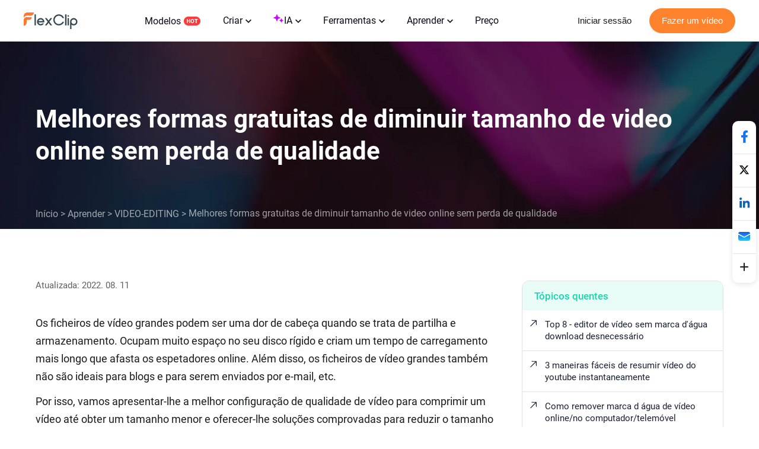

--- FILE ---
content_type: text/html; charset=utf-8
request_url: https://www.flexclip.com/pt/learn/reduce-video-size-online.html
body_size: 20599
content:
<!DOCTYPE html>
<html lang="pt-pt" dir="ltr">
<head>
    <meta name="robots" content="noodp,noydir"/>
        <meta name="viewport" content="width=device-width, initial-scale=1.0, maximum-scale=1, user-scalable=no">
            <link rel="manifest" href="/manifest.webmanifest">
        <link rel="preconnect" href="https://resource.flexclip.com">
    <link rel="preload" href="https://resource.flexclip.com/fonts/fonts.css?v=1" as="style">
    <link rel="stylesheet" href="https://resource.flexclip.com/fonts/fonts.css?v=1">
        <link rel="preconnect" href="https://www.flexclip.com/">
    <link rel="dns-prefetch" href="https://www.flexclip.com/">
    <link rel="preconnect" href="https://analytics.flexclip.com/">
    <link rel="dns-prefetch" href="https://analytics.flexclip.com/">
    <link rel="preconnect" href="https://www.googletagmanager.com/">
    <link rel="dns-prefetch" href="https://www.googletagmanager.com/">
    <link rel="preconnect" href="https://www.google-analytics.com">
    <link rel="dns-prefetch" href="https://www.google-analytics.com">
    <link rel="dns-prefetch" href="https://accounts.google.com">
    <link rel="preconnect" href="https://accounts.google.com">
    <link rel="preconnect" href="https://bat.bing.com/">
    <link rel="dns-prefetch" href="https://bat.bing.com/">
    <link rel="preconnect" href="https://www.rentracks.jp/">
    <link rel="dns-prefetch" href="https://www.rentracks.jp/">
    <link rel="preconnect" href="https://t.webridge.net/">
    <link rel="dns-prefetch" href="https://t.webridge.net/">
    <meta charset="utf-8">
	<meta http-equiv="X-UA-Compatible" content="IE=edge">
	<meta name="keywords" content="compactar video online,diminuir tamanho de video online,compactar video online gratis">
	<meta name="og:title" content="Como diminuir tamanho de video online sem perder qualidade">
	<meta name="og:description" content="Fique a saber o que define o tamanho de um ficheiro de vídeo e como utilizar compressores de vídeo para diminuir tamanho de video online gratuitamente sem perder a qualidade do vídeo.">
	<meta name="og:image" content="https://resource.flexclip.com/pages/learn-center/cover/reduce-video-size-online.webp?v=1">
	<meta name="twitter:card" content="summary_large_image">
	<meta name="twitter:title" content="Como diminuir tamanho de video online sem perder qualidade">
	<meta name="twitter:description" content="Fique a saber o que define o tamanho de um ficheiro de vídeo e como utilizar compressores de vídeo para diminuir tamanho de video online gratuitamente sem perder a qualidade do vídeo.">
	<meta name="twitter:image" content="https://resource.flexclip.com/pages/learn-center/cover/reduce-video-size-online.webp?v=1">
	<meta name="viewport" content="width=device-width, initial-scale=1.0">
	<meta name="description" content="Fique a saber o que define o tamanho de um ficheiro de vídeo e como utilizar compressores de vídeo para diminuir tamanho de video online gratuitamente sem perder a qualidade do vídeo.">
	<meta name="generator" content="www.flexclip.com">
	<title>Como diminuir tamanho de video online sem perder qualidade</title>
	<link href="/templates/fujie/favicon.ico" rel="icon" type="image/vnd.microsoft.icon">
<link href="/media/articles/css/page-learn-item.css?1.0.0.5" rel="stylesheet" />
	<link href="/media/articles/css/lite-yt-embed.css?d7150d" rel="stylesheet" />
	<link href="/media/articles/css/lang-blog-recommend.css?d7150d" rel="stylesheet" />
	<link href="/templates/fujie/css/template.css?d7150d" rel="stylesheet" />
<script type="application/json" class="joomla-script-options new">{"system.paths":{"root":"","rootFull":"https://www.flexclip.com/","base":"","baseFull":"https://www.flexclip.com/"},"csrf.token":"e51802c11afe1d977fd4f1e2bf9b280e"}</script>
	<script src="/media/system/js/core.min.js?83f2c9"></script>

    
        <script fetchpriority='low' src='https://www.googletagmanager.com/gtag/js?id=G-R5WHLT8DF7' defer></script>
        <script src='/templates/fujie/js/analytics.js?v=17691600261' defer></script>     
        
        <script>
        window.op = window.op||function(...args){(window.op.q=window.op.q||[]).push(args);};
        window.op('init', {
            clientId: 'fb575844-ebfd-444f-98f5-970efe64456e',
            apiUrl: 'https://analytics.flexclip.com/api',
            trackScreenViews: true,
            trackOutgoingLinks: true,
            trackAttributes: true,
        });
        </script>
        <script src='https://openpanel.dev/op1.js' defer async></script>
         </head>
<body>

<script type="text/javascript">window.fjuser = window.fjuser || {};window.fjuser.info = {"result":false};window.csrf_token = 'e51802c11afe1d977fd4f1e2bf9b280e';</script><script src="/web-res/js/dependencies.js?v=17691600271"></script>
<script async src="/web-res/js/ealog.js?v=17691599331"></script>
<div id="ealog_info" api-key="8b4161abf0cc76075682a0c52a34f19f" env="prod" style="display: none"></div>


<!--header-->
<header>
    
    <link blocking="render" rel="stylesheet" type="text/css" href="/media/fj4-header/css/header.css?v=17691716221">

<div class="fill"></div>

<div class="menu-bg other-page-menu">
        <div class="menu">
        <!--home-->
        <a class="logo" href="/pt/">
            <img width="91" height="29"  src="https://resource.flexclip.com/pages/header/logo.svg" alt="FlexClip Logo">
        </a>
        <div class="menu-list">
            <!--template-->
            <a class="nav-template" href="/pt/template/">
                Modelos                <img width="28" height="15"  src="https://resource.flexclip.com/pages/header/hot.svg" alt="FlexClip Logo">
            </a>
            <ul class="web-nav-ul">
                <!--create-->
                <li class="banner-li">
                    <a class="nav-hover" href="/pt/create/" ea_text="Business">
                        Criar                        <span>
	<svg class="top-icon" xmlns="http://www.w3.org/2000/svg" xmlns:xlink="http://www.w3.org/1999/xlink" x="0px" y="0px"
		 width="10px" height="7px" viewBox="0 0 10 7" enable-background="new 0 0 10 7" xml:space="preserve">
	 <polygon fill="#17191D" points="5,6.996 4.359,6.355 0,1.996 1.283,0.708 5,4.426 8.717,0.708 10,1.996 5.641,6.355 "/>
	 </svg>
</span>                    </a>
                    <div class="child-menu">
				        <ul class='child-menu-ul'><li class='menu-title'><span>Negócios</span></li><li>	<a href="/pt/create/promo-video.html" ea_text="Promo Video">Vídeo Promocional</a>
</li><li>	<a href="/pt/create/real-estate-video.html" ea_text="Real Estate Video">Vídeo de Imobiliário</a>
</li><li>	<a href="/pt/create/news-video.html" ea_text="News Video">Vídeo de Notícias</a>
</li><li>	<a href="/pt/create/corporate-video.html" ea_text="Corporate Video">Vídeo Empresarial</a>
</li><li>	<a href="/pt/create/trailer-video.html" ea_text="Trailer Video">Vídeo de Trailer</a>
</li><li>	<a href="/pt/create/tutorial-video.html" ea_text="Tutorial Video">Vídeo Tutorial</a>
</li></ul><ul class='child-menu-ul'><li class='menu-title'><span>Vida Pessoal</span></li><li>	<a href="/pt/create/birthday-video.html" ea_text="Birthday Video">Vídeos de Dia de Anos</a>
</li><li>	<a href="/pt/create/wedding-video.html" ea_text="Wedding Video">Vídeo de Casamento</a>
</li><li>	<a href="/pt/create/memorial-video.html" ea_text="Memorial Video">Vídeo de Memorial</a>
</li><li>	<a href="/pt/create/anniversary-video.html" ea_text="Anniversary Video">Vídeo de Aniversário</a>
</li><li>	<a href="/pt/create/music-video.html" ea_text="Music Video">Vídeo de Música</a>
</li><li>	<a href="/pt/create/travel-video.html" ea_text="Travel Video">Vídeo de Viagens</a>
</li></ul><ul class='child-menu-ul'><li class='menu-title'><span>Mídia Social</span></li><li>	<a href="/pt/youtube-video.html" ea_text="YouTube Video">Vídeo do YouTube</a>
</li><li>	<a href="/pt/facebook-video.html" ea_text="Facebook Video">Vídeo do Facebook</a>
</li><li>	<a href="/pt/instagram-video.html" ea_text="Instagram Video">Vídeo do Instagram</a>
</li><li>	<a href="/pt/twitter-video.html" ea_text="Twitter Video">Vídeo do Twitter</a>
</li><li>	<a href="/pt/create/tiktok-video.html" ea_text="Facebook Cover Video">Vídeo de TikTok</a>
</li><li>	<a href="/pt/create/youtube-intro-video.html" ea_text="YouTube Intro Video">Introdução de YouTube</a>
</li></ul>                    </div>
                </li>

                <li class="banner-li">
                    <a class="nav-hover" href="/pt/ai/" ea_text="Business">
                        <b class="ai-svg">
                            <svg version="1.1" xmlns="http://www.w3.org/2000/svg" xmlns:xlink="http://www.w3.org/1999/xlink" x="0px" y="0px"
                                 width="18px" height="18px" viewBox="0 0 18 18" enable-background="new 0 0 18 18" xml:space="preserve">
                            <path fill="#C907FF" d="M11,8.75c-2.343,0-4.25,1.906-4.25,4.25c0,0.414-0.336,0.75-0.75,0.75S5.25,13.414,5.25,13
                                c0-2.344-1.907-4.25-4.25-4.25C0.586,8.75,0.25,8.414,0.25,8S0.586,7.25,1,7.25c2.343,0,4.25-1.907,4.25-4.25
                                c0-0.414,0.336-0.75,0.75-0.75S6.75,2.586,6.75,3c0,2.343,1.907,4.25,4.25,4.25c0.414,0,0.75,0.336,0.75,0.75S11.414,8.75,11,8.75z
                                 M16,11.75c-0.965,0-1.75-0.785-1.75-1.75c0-0.414-0.336-0.75-0.75-0.75S12.75,9.586,12.75,10c0,0.965-0.785,1.75-1.75,1.75
                                c-0.414,0-0.75,0.336-0.75,0.75s0.336,0.75,0.75,0.75c0.965,0,1.75,0.785,1.75,1.75c0,0.414,0.336,0.75,0.75,0.75
                                s0.75-0.336,0.75-0.75c0-0.965,0.785-1.75,1.75-1.75c0.414,0,0.75-0.336,0.75-0.75S16.414,11.75,16,11.75z"/>
                            </svg>
                        </b>
                        IA                        <span>
	<svg class="top-icon" xmlns="http://www.w3.org/2000/svg" xmlns:xlink="http://www.w3.org/1999/xlink" x="0px" y="0px"
		 width="10px" height="7px" viewBox="0 0 10 7" enable-background="new 0 0 10 7" xml:space="preserve">
	 <polygon fill="#17191D" points="5,6.996 4.359,6.355 0,1.996 1.283,0.708 5,4.426 8.717,0.708 10,1.996 5.641,6.355 "/>
	 </svg>
</span>                    </a>
                    <div class="child-menu">
                        <div class='child-menu-raw-list'><ul class='child-menu-ul child-menu-ai-ul-1'><li class='ai-menu-li menu-title menu-title-image'><img src='https://resource.flexclip.com/pages/header/video.svg' width='20' height='20' loading='lazy' alt='video.svg'/><span>Vídeo</span></li><li class='ai-menu-li' >	<a href="/pt/tools/ai-image-to-video/" ea_text="AI Video Generator">Imagem para vídeo IA</a>
</li><li class='ai-menu-li' >	<a href="/pt/tools/ai-video-background-remover/" ea_text="AI Video Background Remover">Removedor de fundos de vídeo com IA</a>
</li><li class='ai-menu-li' >	<a href="/pt/tools/ai-video-generator/" ea_text="AI Video Generator">Gerador de vídeos com IA</a>
</li><li class='ai-menu-li' >	<a href="/pt/tools/ai-text-to-video/" ea_text="AI Text to Video">Texto para Vídeo com IA </a>
</li><li class='ai-menu-li' >	<a href="/pt/tools/auto-subtitle/" ea_text="AI Auto Subtitle">Auto Legendas com IA</a>
</li></ul><ul class='child-menu-ul child-menu-ai-ul-0'><li class='ai-menu-li add-ai-margin-top'>	<a href="/pt/ai/auto-edit/" ea_text="Auto Edit">Edição automática<span class='h-new'>New</span></a>
</li><li class='ai-menu-li' >	<a href="/pt/tools/product-url-to-video/" ea_text="Product URL To Video">URL de produto para anúncios de vídeo</a>
</li><li class='ai-menu-li' >	<a href="/pt/tools/ai-ppt-to-video/" ea_text="AI PPT To Video">Converter PowerPoint para vídeo</a>
</li><li class='ai-menu-li' >	<a href="/pt/tools/ai-pdf-to-video/" ea_text="AI PDF To Video">PDF para vídeo com IA</a>
</li><li class='ai-menu-li' >	<a href="/pt/tools/ai-image-to-3d-animation/" ea_text="AI 3D Photo Animation">Imagem AI para Animação 3D</a>
</li></ul><ul class='child-menu-ul child-menu-ai-ul-1'><li class='ai-menu-li menu-title menu-title-image'><img src='https://resource.flexclip.com/pages/header/image.svg' width='20' height='20' loading='lazy' alt='image.svg'/><span>Imagem</span></li><li class='ai-menu-li' >	<a href="/pt/tools/ai-image-to-image/" ea_text="AI Image to Image">IA de imagem para imagem</a>
</li><li class='ai-menu-li' >	<a href="/pt/tools/ai-image-generator/" ea_text="AI Image Generator">Texto AI para imagem</a>
</li><li class='ai-menu-li' >	<a href="/pt/tools/remove-background/" ea_text="AI Background Remover">Removedor de fundo de imagem IA</a>
</li><li class='ai-menu-li' >	<a href="/pt/tools/ai-old-photo-restoration/" ea_text="AI Old Photo Restoration">Restauro de fotografias antigas por IA</a>
</li><li class='ai-menu-li' >	<a href="/pt/tools/ai-object-remover/" ea_text="AI Object Remover">Removedor de Objetos IA</a>
</li></ul><ul class='child-menu-ul child-menu-ai-ul-0'><li class='ai-menu-li add-ai-margin-top'>	<a href="/pt/tools/ai-headshot-generator/" ea_text="AI Headshot Generator">Generador de Retratos con IA<span class='h-new'>New</span></a>
</li><li class='ai-menu-li' >	<a href="/pt/tools/ai-photo-editor/" ea_text="AI Photo Editor">Editor de fotos com IA</a>
</li><li class='ai-menu-li' >	<a href="/pt/tools/ai-face-swap/" ea_text="AI Face Swap">Permutador de rostos por IA</a>
</li><li class='ai-menu-li' >	<a href="/pt/tools/ai-image-extender/" ea_text="AI Image Extender">Extensor de imagens por IA</a>
</li><li class='ai-menu-li' >	<a href="/pt/tools/ai-image-upscaler/" ea_text="AI Image Upscaler">Gerador de imagens por IA</a>
</li></ul><ul class='child-menu-ul child-menu-ai-ul-2'><li class='ai-menu-li menu-title menu-title-image'><img src='https://resource.flexclip.com/pages/header/audio.svg' width='20' height='20' loading='lazy' alt='audio.svg'/><span>Áudio</span></li><li class='ai-menu-li' >	<a href="/pt/tools/ai-voice-cloning/" ea_text="AI Voice Cloning">Clonagem de voz IA</a>
</li><li class='ai-menu-li' >	<a href="/pt/tools/video-to-sound-effects-generator/" ea_text="Video To Sound Effects Generator">Gerar efeitos sonoros IA para vídeo</a>
</li><li class='ai-menu-li' >	<a href="/pt/tools/ai-music-generator/" ea_text="AI Music Generator">Gerador de música com IA</a>
</li><li class='ai-menu-li' >	<a href="/pt/tools/ai-sound-effect-generator/" ea_text="AI Sound Effect Generator">Efeito sonoro IA</a>
</li><li class='ai-menu-li' >	<a href="/pt/tools/text-to-speech/" ea_text="AI Text to Speech">Texto para Fala com IA</a>
</li></ul></div><div class='child-menu-last-ul'> <ul class='child-menu-ul child-menu-ai-ul-3'><li class='ai-menu-li menu-title menu-title-image'><span>Modelos de IA suportados</span></li><li class='ai-menu-li ai-menu-li-bottom'>	<a href="/pt/models/sora-2/" ea_text="Sora 2">Sora 2<span class='h-new'>New</span></a>
</li><li class='ai-menu-li ai-menu-li-bottom'>	<a href="/pt/models/veo-3/" ea_text="Veo 3">Veo 3<span class='h-new'>New</span></a>
</li><li class='ai-menu-li ai-menu-li-bottom'>	<a href="/pt/models/hailuo-ai/" ea_text="Hailuo AI">Hailuo AI</a>
</li><li class='ai-menu-li ai-menu-li-bottom'>	<a href="/pt/models/kling-ai/" ea_text="Kling AI">Kling AI</a>
</li><li class='ai-menu-li ai-menu-li-bottom'>	<a href="/pt/ai/text-to-image/?model=google-nano-banana-pro" ea_text="Nano Banana Pro">Nano Banana Pro<span class='h-new'>New</span></a>
</li><li class='ai-menu-li ai-menu-li-bottom'>	<a href="/pt/ai/text-to-image/?model=google-nano-banana" ea_text="Nano Banana">Nano Banana</a>
</li><li class='ai-menu-li ai-menu-li-bottom'>	<a href="/pt/ai/text-to-image/?model=bytedance-seedream-4" ea_text="Seedream 4.0">Seedream 4.0</a>
</li><li class='ai-menu-li ai-menu-li-bottom'>	<a href="/pt/ai/text-to-image/?model=openai-gpt-image-1" ea_text="GPT-4o">GPT-4o</a>
</li><li class='ai-menu-li ai-menu-li-bottom'>	<a href="/pt/ai/text-to-image/?model=google-imagen-4" ea_text="Imagen 4">Imagen 4</a>
</li><li class='ai-menu-li ai-menu-li-bottom-2'>	<a href="/pt/ai/text-to-image/?model=flux-schnell" ea_text="Flux">Flux</a>
</li><li class='ai-menu-li ai-menu-li-bottom-2'>	<a href="/pt/ai/text-to-image/?model=qwen-image" ea_text="Qwen Image">Qwen Image</a>
</li><li class='ai-menu-li ai-menu-li-bottom-2'>	<a href="/pt/ai/text-to-image/?model=hunyuan" ea_text="Hunyuan">Hunyuan</a>
</li></ul>                    </div>
                </li>
                <!--tools-->
                <li class="banner-li">
                    <a class="nav-hover" href="/pt/tools/" ea_text="Lifestyle">
                        Ferramentas                        <span>
	<svg class="top-icon" xmlns="http://www.w3.org/2000/svg" xmlns:xlink="http://www.w3.org/1999/xlink" x="0px" y="0px"
		 width="10px" height="7px" viewBox="0 0 10 7" enable-background="new 0 0 10 7" xml:space="preserve">
	 <polygon fill="#17191D" points="5,6.996 4.359,6.355 0,1.996 1.283,0.708 5,4.426 8.717,0.708 10,1.996 5.641,6.355 "/>
	 </svg>
</span>                    </a>
                    <div class="child-menu">
	                    <ul class='child-menu-ul'><li class='menu-title'><span>Vídeo</span></li><li>	<a href="/pt/tools/compress-video/" ea_text="Video Compressor">Video Compressor</a>
</li><li>	<a href="/pt/tools/convert-video/" ea_text="Video Converter">Conversor de vídeo</a>
</li><li>	<a href="/pt/tools/trim-video/" ea_text="Video Trimmer">Aparador de vídeo</a>
</li><li>	<a href="/pt/tools/merge-video/" ea_text="Video Merger">Misturador de vídeo</a>
</li><li>	<a href="/pt/tools/video-frame/" ea_text="Frame Video">Enquadrar vídeo</a>
</li><li>	<a href="/pt/tools/reverse-video/" ea_text="Reverse Video">Inverter vídeo</a>
</li></ul><ul class='child-menu-ul'><li class='add-margin-top'>	<a href="/pt/tools/video-effects/" ea_text="Video Effects">Efeitos de vídeo</a>
</li><li>	<a href="/pt/tools/screen-recorder/" ea_text="Screen Recorder">Gravador de ecrã</a>
</li><li>	<a href="/pt/tools/chroma-key/" ea_text="Chroma Key">Chroma Key</a>
</li><li>	<a href="/pt/tools/freeze-frame/" ea_text="Freeze Frame">Congelar fotograma</a>
</li><li>	<a href="/pt/tools/collage-maker/" ea_text="Video Collage">Colagem de vídeos</a>
</li><li>	<a href="/pt/tools/speed-curve/" ea_text="Speed Curve">Curva de velocidade</a>
</li></ul><ul class='child-menu-ul'><li class='menu-title'><span>Texto</span></li><li>	<a href="/pt/tools/add-text-to-video/" ea_text="Add Text to Video">Adicionar texto a vídeo</a>
</li><li>	<a href="/pt/tools/text-animation/" ea_text="Text Animations">Animações de texto</a>
</li><li>	<a href="/pt/tools/add-subtitles-to-video/" ea_text="Add Subtitle to Video">Adicionar legenda a vídeo</a>
</li><li>	<a href="/tools/add-text-to-gif/" ea_text="Add Text to GIF">Adicionar texto a GIF</a>
</li><li>	<a href="/pt/tools/video-to-text/" ea_text="Video to Text">Vídeo para texto</a>
</li><li>	<a href="/pt/tools/audio-to-text/" ea_text="Audio to Text">Áudio para texto</a>
</li></ul><ul class='child-menu-ul'><li class='menu-title'><span>Áudio</span></li><li>	<a href="/pt/tools/audio-editor/" ea_text="Audio Editor">Editor de áudio</a>
</li><li>	<a href="/pt/tools/audio-cutter/" ea_text="Audio Cutter">Cortador de áudio</a>
</li><li>	<a href="/pt/tools/audio-converter/" ea_text="Audio Converter">Conversor de áudio</a>
</li><li>	<a href="/pt/tools/audio-joiner/" ea_text="Audio Joiner">Agregador de áudio</a>
</li><li>	<a href="/pt/tools/add-music-to-video/" ea_text="Add Music to Video">Adicionar música a vídeo</a>
</li><li>	<a href="/pt/tools/ringtone-maker/" ea_text="Ringtone Maker">Criador de toques de chamada</a>
</li></ul><ul class='child-menu-ul'><li class='menu-title'><span>Imagem</span></li><li>	<a href="/pt/slideshow-maker.html" ea_text="Slideshow Maker">Criador de apresentações de slides</a>
</li><li>	<a href="/pt/tools/meme-generator/" ea_text="Meme Generator">Gerador de memes</a>
</li><li>	<a href="/pt/tools/gif-maker/" ea_text="GIF Maker">Criador de GIF</a>
</li><li>	<a href="/pt/tools/transparent-image-maker/" ea_text="Transparent Image Maker">Criador de imagens transparentes</a>
</li><li>	<a href="/pt/tools/photo-frame/" ea_text="Photo Frame">Moldura de foto</a>
</li><li>	<a href="/pt/tools/youtube-thumbnail-maker/" ea_text="YouTube Thumbnail Maker">Criador de miniaturas do YouTube</a>
</li></ul>                    </div>
                </li>

                <li class="banner-li">
                    <a class="nav-hover" href="/pt/learn/">
                        Aprender                        <span>
	<svg class="top-icon" xmlns="http://www.w3.org/2000/svg" xmlns:xlink="http://www.w3.org/1999/xlink" x="0px" y="0px"
		 width="10px" height="7px" viewBox="0 0 10 7" enable-background="new 0 0 10 7" xml:space="preserve">
	 <polygon fill="#17191D" points="5,6.996 4.359,6.355 0,1.996 1.283,0.708 5,4.426 8.717,0.708 10,1.996 5.641,6.355 "/>
	 </svg>
</span>                    </a>
                    <div class="child-learn-menu">
		                <div class='child-menu-leave'><ul class='child-menu-ul'><li class='add-align-center learn-color'>	<img decoding='async' fetchPriority='low' src='https://resource.flexclip.com/pages/header/blog.svg' width='23' height='23' alt='Blog' loading='lazy'>
	<a  href="/pt/learn/"  ea_text="Blog">Blog</a>
</li><li class='add-align-center learn-color'>	<img decoding='async' fetchPriority='low' src='https://resource.flexclip.com/pages/header/help.svg' width='23' height='23' alt='Help Center' loading='lazy'>
	<a  href="https://help.flexclip.com/en/"  ea_text="Help Center">Centro de assistência</a>
</li><li class='add-align-center learn-color'>	<img decoding='async' fetchPriority='low' src='https://resource.flexclip.com/pages/header/contact_us.svg' width='23' height='23' alt='Contact Us' loading='lazy'>
	<a  href="/contact.html"  ea_text="Contact Us">Contactos</a>
</li><li class='add-align-center learn-color'>	<img decoding='async' fetchPriority='low' src='https://resource.flexclip.com/pages/header/tutorial.svg' width='23' height='23' alt='Tutorials' loading='lazy'>
	<a  href="/tutorial/get-started.html"  ea_text="Tutorials">Tutoriais</a>
</li><li class='add-align-center learn-color'>	<img decoding='async' fetchPriority='low' src='https://resource.flexclip.com/pages/header/video_tutorials.svg' width='23' height='23' alt='Video Tutorials' loading='lazy'>
	<a  href="https://www.youtube.com/playlist?list=PLCXxUTiTuYwsxU9xUhCk4IEmiO7NaKG-q" target='_blank' ea_text="Video Tutorials">Tutoriais em vídeo</a>
</li></ul></div>                    </div>
                </li>

                <li class="banner-li">
                    <a class="nav-hover" class="nav_pricing" href="/pt/pricing.html" >Preço</a>
                </li>
                <!--...-->
                <li class="more-li">
                    <div class="more-svg">
                        <img width="24" height="24"  src="https://resource.flexclip.com/pages/header/more.svg" alt="FlexClip Logo">
                    </div>

                    <div class="mobile-menu">
                        <ul class="mobile-nav-ul">
                        </ul>
                        <ul class="now-mobile-list">
                        </ul>
                    </div>
                </li>
            </ul>
                        <div class="header-more">
                <span>
                    <svg xmlns="http://www.w3.org/2000/svg" width="24" height="24" viewBox="0 0 24 24"><path fill="currentColor" fill-rule="evenodd" d="M5.75 5.25h12.5a.75.75 0 1 1 0 1.5H5.75a.75.75 0 0 1 0-1.5zm0 6h12.5a.75.75 0 1 1 0 1.5H5.75a.75.75 0 1 1 0-1.5zm0 6h12.5a.75.75 0 1 1 0 1.5H5.75a.75.75 0 1 1 0-1.5z"></path></svg>
                </span>
            </div>
        </div>
        <div class="login-btn">
                    </div>
        <div class="mobile-menu-list">
            <div class="mobile-menu">
                <ul class="mobile-nav-ul">
                </ul>
                <ul class="now-mobile-list">
                </ul>
            </div>
        </div>
    </div>
</div>
<script defer src="/media/fj4-header/js/header.js?v=17691716221"></script>
</header>

            <link rel="stylesheet" href="/app/login/button/assets/index.css?v=17687927801">
<div id="loginV1Button"></div>
<script src="/web-res/js/login-btn.js?v=17689641011"></script><script type="module" crossorigin src="/app/login/button/assets/index.js?v=17687927791"></script>
<script>
    window.loginLanguage = {};
    if(!window.fj){
        window.fj = {};
    }
    window.fj.loginLink = {"profile":"\/pt\/profile.html","start":"\/tutorial\/get-started.html","editor":"\/pt\/editor\/","login":"\/pt\/login","app":"\/pt\/component\/app\/?view=app"};
    window.language_tag = "pt";
    window.user_limited_time_coupon_info = null;
</script>
<script src="https://accounts.google.com/gsi/client" async defer></script>

    
    <div id="loginRoot"></div>
<link rel="stylesheet" href="/app/login/login-panel/static/2.1.9.8/css/index.css?v=17688933791">
<script type="module" crossorigin src="/app/login/login-panel/static/2.1.9.8/js/index.js?v=17688933801"></script>

    <script>
    !function () {
        if(!window.fj) {
            window.fj = {}
        }
        window.fj.currentPlan = {"period":"","last4":"","package":"free","currency_symbol":""};

        if (!(typeof window.localLanguage === 'object')) {
            window.localLanguage = {};
        }
        window.localLanguage.SUB = {};
    }();
</script>

<link rel="stylesheet" href="/app/subscription/static/1.9.7.0.3/css/index.css?v=17675071321">
<div id="subscribeRoot"></div>
<script src="/web-res/js/fj4-subscription.js?v=17689641011"></script>
<script type="module" crossorigin src="/app/subscription/static/1.9.7.0.3/js/index.js"></script>



<!--main-->
<main id="main">
    

<script defer src="/media/articles/js/lite-yt-embed.js"></script>
    <div class="learn-article-bg">
        <div>
            <h1>Melhores formas gratuitas de diminuir tamanho de video online sem perda de qualidade</h1>
            <ul>
                <li><a href="/pt/">Início</a> &gt;</li>
                <li><a href="/pt/learn/">Aprender</a> &gt;</li>
                <li><a href="/pt/learn/video-editing/">VIDEO-EDITING</a> &gt;</li>
                <li>Melhores formas gratuitas de diminuir tamanho de video online sem perda de qualidade</li>
            </ul>
        </div>
    </div>

<div class="learn-article-tip">
    <div class="time">Atualizada: 2022. 08. 11</div>
</div>
<div class="lear-article-body ">
    <div class="learn-article-ctn">
        <p >Os ficheiros de vídeo grandes podem ser uma dor de cabeça quando se trata de partilha e armazenamento. Ocupam muito espaço no seu disco rígido e criam um tempo de carregamento mais longo que afasta os espetadores online. Além disso, os ficheiros de vídeo grandes também não são ideais para blogs e para serem enviados por e-mail, etc.</p><p >Por isso, vamos apresentar-lhe a melhor configuração de qualidade de vídeo para comprimir um vídeo até obter um tamanho menor e oferecer-lhe soluções comprovadas para reduzir o tamanho do ficheiro de vídeo online e gratuitamente sem perda de qualidade, mais dicas de bónus para reduzir os ficheiros de vídeo para utilizadores do Windows 10 e Mac.</p><p ><strong>É isto que vai aprender</strong>:</p><div class="fj-model-learn">
    <div class="part-nav-group part-nav-group01">
                <div class="group-item part-nav-toggle">
                            <a class="title" href="#part1">Melhor configuração de qualidade de vídeo para reduzir o tamanho do vídeo</a>
                     </div>
                <div class="group-item part-nav-toggle">
                            <div class="title">Como compactar video online</div>
                <div class="sub">
                                            <a class="item" href="#rvs_flexclip"><span></span>Compressor de vídeo FlexClip </a>
                                            <a class="item" href="#rvs_freec"><span></span>Compreesor FreeConvert </a>
                                            <a class="item" href="#rvs_ecode"><span></span>Utilize o código incorporado para diminuir tamanho de video online</a>
                                    </div>
                     </div>
                <div class="group-item part-nav-toggle">
                            <a class="title" href="#part3">Dicas de bónus: Reduza o tamanho do vídeo diretamente no Windows 10 e Mac </a>
                     </div>
                <div class="group-item part-nav-toggle">
                            <a class="title" href="#part4">Reflexões finais</a>
                     </div>
            </div>
</div><h2 id="part1" >Melhor configuração de qualidade de vídeo para reduzir o tamanho do vídeo</h2><p >Antes de passarmos para os compressores de vídeo online gratuitos para reduzir o seu ficheiro de vídeo, vamos discutir brevemente as qualidades clássicas do vídeo e os aspetos técnicos que definem o tamanho físico do seu ficheiro de vídeo.</p><h3 ><strong>Qualidade de vídeo, resolução e proporção clássicas:</strong></h3><table class="fj_model_table">
    <thead>
                <tr class="fj_model_table_head">
                            <th>&nbsp</th>
                            <th>Nome oficial</th>
                            <th>Tamanho do pixel (largura e altura)</th>
                            <th>Proporção</th>
                    </tr>
            </thead>
    <tbody>
                <tr>
			                                    <th style="background: #e7f7fe;" ><strong>8k ou 4320p </strong></th>
                
			                                    <td>Vídeo 8k (Full Ultra HD)</td>
                
			                                    <td>7680 x 4320</td>
                
			                                    <td>16:9</td>
                
			        </tr>
                <tr>
			                                    <th style="background: #e7f7fe;" ><strong>4k ou 2160p</strong></th>
                
			                                    <td>Vídeo 4k (Ultra HD)</td>
                
			                                    <td>3840 x 2160 </td>
                
			                                    <td>1:1.9</td>
                
			        </tr>
                <tr>
			                                    <th style="background: #e7f7fe;" ><strong>1440p</strong></th>
                
			                                    <td>  QHD (Quad HD) </td>
                
			                                    <td>2560 x 1440 </td>
                
			                                    <td> 16:9</td>
                
			        </tr>
                <tr>
			                                    <th style="background: #e7f7fe;" ><strong>1080p (recomendado)</strong></th>
                
			                                    <td> Full HD </td>
                
			                                    <td>1920 x 1080 </td>
                
			                                    <td> 16:9</td>
                
			        </tr>
                <tr>
			                                    <th style="background: #e7f7fe;" ><strong> 720p </strong></th>
                
			                                    <td>  HD (alta definição) </td>
                
			                                    <td>1280 x 720 </td>
                
			                                    <td> 16:9</td>
                
			        </tr>
                <tr>
			                                    <th style="background: #e7f7fe;" ><strong> 480p </strong></th>
                
			                                    <td> SD (definição padrão) </td>
                
			                                    <td>852 x 480  </td>
                
			                                    <td> 16:9</td>
                
			        </tr>
            </tbody>
</table>
<p >Para reduzir o tamanho dos ficheiros de vídeo 4k ou 8k mantendo a sua qualidade de vídeo, é altamente recomendado que reduza a resolução do vídeo para 1920 x 1080p (Full HD) ou 1280 x 720p (HD) porque estas duas qualidades de vídeo prometem a melhor experiência de visualização online e compatível com todas as <a href="https://www.flexclip.com/learn/video-sharing-sites.html" target="_blank">plataformas de hospedagem de vídeo online</a>.</p><p >Então, para além da resolução de vídeo (como 4320p, 2160p ou 1080p, 720 ou o número de pixels utilizados para formar uma imagem de vídeo), o que mais define o tamanho físico de um ficheiro de vídeo? Bem, existem mais 4 elementos:</p><div class="fj-model-learn">
    <li class="common-list common-list02">
        <div class="icon"></div>
        <div class="text"><strong>Frequência de bits</strong>: A frequência de bits refere-se à quantidade de informação digital transferida em áudio e vídeo por segundo; também conhecida como bit/s. Quanto maior for a frequência de bits, maior é o tamanho do vídeo e melhor a sua qualidade. Por exemplo, um vídeo de 1080p tem 8 Mbps enquanto um vídeo de 720p tem 5 Mbps.</div>
    </li>
</div><div class="fj-model-learn">
    <li class="common-list common-list02">
        <div class="icon"></div>
        <div class="text"><strong>Frequência de fotogramas </strong> (ou FPS): Um vídeo é na realidade composto por uma imensidão de imagens. E a frequência de fotogramas determina quantas imagens são exibidas consecutivamente por segundo. Quanto maior for a frequência de fotogramas, mais fluido será o vídeo e maior será o tamanho do ficheiro. Por exemplo, a maioria dos filmes e séries de TV são filmados com 24 FPS.</div>
    </li>
</div><div class="fj-model-learn">
    <li class="common-list common-list02">
        <div class="icon"></div>
        <div class="text"><strong>Codificação e codificador</strong>: Imagine que um vídeo é um carro. A resolução do vídeo, a frequência de bits, a frequência de fotogramas, etc. seriam diferentes peças de automóvel enquanto que a codificação e o codificador deveriam ser o chassis e o quadro do vídeo. As codificações normalmente vistas são H.264, H.265 e os codificadores são MP4, MOV, e AVI, etc.</div>
    </li>
</div><h3 ><strong>Configuração de qualidade de vídeo recomendada:</strong></h3><p ><strong>Formato de vídeo</strong>(codificador): MP4 (entre plataformas)</p><p ><strong>Resolução de vídeo</strong>: 1080p; 720p</p><p ><strong>Frequências de bits</strong>: 8M para vídeo 1080p; 5M para vídeo 720p</p><p ><strong>Frequência de fotogramas</strong>: 24-30 FPS</p><p ><strong>Codificação</strong>: H.265</p><p >Em comparação com a codificação H.264, a H.265 foi especialmente concebida para gerar vídeos de alta resolução e oferece entre 25% e 50% mais compressão de dados com o mesmo nível de qualidade de vídeo.</p><h2 >Como compactar video online</h2><p >Agora já sabe o que determina a qualidade do vídeo e o tamanho do ficheiro de vídeo. Portanto, a seguir, são apresentados os compressores de vídeo gratuitos recomendados para si.</p><h3 id="rvs_flexclip" ><strong>1. Compressor de vídeo FlexClip</strong></h3><p >O FlexClip é um editor de vídeo online gratuito recheado de funcionalidades que lhe oferece 2 formas de reduzir ficheiros de vídeo, ou seja, comprimir diretamente o vídeo; utilizar o separador e o aparador para remover partes indesejadas do vídeo e produzir versões de 720p, 480p do vídeo original.</p><div class="fj-model-learn">
    <li class="common-list common-list02">
        <div class="icon"></div>
        <div class="text">Opção 1: Utilizar o compressor de vídeos gratuito do FlexClip</div>
    </li>
</div><p >Arraste e largue a sua filmagem para o <a href="https://www.flexclip.com/pt/tools/compress-video/" target="_blank">compressor de vídeo online FlexClip</a> > selecione a percentagem e resolução do vídeo para comprimir o vídeo original.</p>

<img src="https://resource.flexclip.com/pages/learn-center/reduce-video-size-online-pt/reduce-video-size-by-flexclip-free-online-video-compressor.webp" alt="Reduce video size by FlexClip online video compressor" width="774" height="352" loading="lazy"/><p class="image-description"><em>Compactar video online com o compressor de vídeo FlexClip</em></p><div class="fj-model-learn">
    <div class="common-button common-button01">
                    <a onclick="btnClientEvent(event)" href="/pt/tools/compress-video/" class="btn"  target="_blank" eventName="" eventVal="" isMobile="0">
                <span class="icon" eventName="" eventVal="" isMobile="0">
                    <img src="https://resource.flexclip.com/pages/learn-center/button-create.svg" width="20px" height="20px" alt="" loading="lazy">
                </span>
                <span eventName="" eventVal="" isMobile="0" class="text">Reduzir tamanho agora</span>
            </a>

            <script>
               function btnClientEvent(event) {
                   let eventName = $(event.target).attr("eventName");
                   let eventVal = $(event.target).attr("eventVal");
                   let isMobile = $(event.target).attr("isMobile");

                   eventVal  += (isMobile == 1 ? " mobile" : " pc");
                   if (window.ealog) {
                       window.ealog.addEvent(eventName, {
                           "Value": eventVal
                       });
                   }
               }
            </script>
            </div>
</div><div class="fj-model-learn">
    <li class="common-list common-list02">
        <div class="icon"></div>
        <div class="text">Opção 2: Divida e corte partes indesejadas do vídeo</div>
    </li>
</div><p >Se observar mais antentamente as filmagens do seu vídeo original, pode frequentemente detetar clips indesejados, que o podem ajudar a comprimir 20-30% do vídeo original. Basta <a href="https://www.flexclip.com/pt/editor/timeline" target="_blank">carregar vídeos para o editor de vídeo do FlexClip</a>  > adicionar À linha cronológica > dividir a parte indesejada dos clips e arrastar a barra deslizante do vídeo para ajustar a duração do vídeo e finalmente produzir o vídeo em 720P ou 480P.</p>

<img src="https://resource.flexclip.com/pages/learn-center/reduce-video-size-online-pt/split-and-trim-unwanted-parts-of-the-video-to-reduce-video-file-size.webp" alt="Split and trim unwanted parts of clips to reduce video size online" width="774" height="388" loading="lazy"/><p class="image-description"><em>Divida e corte partes indesejadas para reduzir o tamanho do vídeo online</em></p><div class="fj-model-learn">
    <div class="common-button common-button01">
                    <a onclick="btnClientEvent(event)" href="/pt/editor/timeline" class="btn"  target="_blank" eventName="" eventVal="" isMobile="0">
                <span class="icon" eventName="" eventVal="" isMobile="0">
                    <img src="https://resource.flexclip.com/pages/learn-center/button-create.svg" width="20px" height="20px" alt="" loading="lazy">
                </span>
                <span eventName="" eventVal="" isMobile="0" class="text">Reduzir tamanho agora</span>
            </a>

            <script>
               function btnClientEvent(event) {
                   let eventName = $(event.target).attr("eventName");
                   let eventVal = $(event.target).attr("eventVal");
                   let isMobile = $(event.target).attr("isMobile");

                   eventVal  += (isMobile == 1 ? " mobile" : " pc");
                   if (window.ealog) {
                       window.ealog.addEvent(eventName, {
                           "Value": eventVal
                       });
                   }
               }
            </script>
            </div>
</div><div class="fj-model-learn">
    <div class="note">
        <div class="clip">
            <svg version="1.1" xmlns="http://www.w3.org/2000/svg" xmlns:xlink="http://www.w3.org/1999/xlink" x="0px" y="0px"
                 width="20px" height="44px" viewBox="-0.5 0 20 44" enable-background="new -0.5 0 20 44" xml:space="preserve">
                    <g id="Page-1">
                        <g id="blog1" transform="translate(-1310.000000, -5750.000000)">
                            <path id="Fill-1" fill="#3E71E4" d="M1310,5759.655v2.114h3.907v-2.114c0-3.154,2.514-5.714,5.593-5.714
                c3.08,0,5.594,2.56,5.594,5.714v27.898c0,1.386-1.102,2.506-2.443,2.506h-0.842c-1.342,0-2.443-1.121-2.443-2.506v-16.362
                c0-1.085-0.87-1.97-1.954-1.97c-1.083,0-1.952,0.885-1.952,1.97v16.362c0,3.551,2.844,6.447,6.349,6.447h0.842
                c3.506,0,6.35-2.896,6.35-6.447v-27.898c0-5.32-4.258-9.655-9.5-9.655C1314.257,5750,1310,5754.334,1310,5759.655z"/>
                        </g>
                    </g>
            </svg>
        </div>
        <div class="title">
            <div class="icon">
                <svg version="1.1" xmlns="http://www.w3.org/2000/svg" xmlns:xlink="http://www.w3.org/1999/xlink" x="0px" y="0px"
                     width="30px" height="30px" viewBox="0 0 30 30" enable-background="new 0 0 30 30" xml:space="preserve">
                    <g>
                        <path fill="#3E71E4" d="M20,3h-3V1c0-0.552-0.447-1-1-1c-0.553,0-1,0.448-1,1v2h-3V1c0-0.552-0.448-1-1-1s-1,0.448-1,1v2H7V1
        c0-0.552-0.448-1-1-1S5,0.448,5,1v2H3C1.346,3,0,4.346,0,6v20c0,1.654,1.346,3,3,3h17c1.654,0,3-1.346,3-3V6
        C23,4.346,21.654,3,20,3z M21,26c0,0.552-0.448,1-1,1H3c-0.551,0-1-0.448-1-1V6c0-0.551,0.449-1,1-1h2v1c0,0.552,0.448,1,1,1
        s1-0.448,1-1V5h3v1c0,0.552,0.448,1,1,1s1-0.448,1-1V5h3v1c0,0.552,0.447,1,1,1c0.553,0,1-0.448,1-1V5h3c0.552,0,1,0.449,1,1V26z"
                        />
                        <path fill="#3E71E4" d="M17,12H6c-0.552,0-1,0.448-1,1s0.448,1,1,1h11c0.553,0,1-0.448,1-1S17.553,12,17,12z"/>
                        <path fill="#3E71E4" d="M17,17H6c-0.552,0-1,0.447-1,1s0.448,1,1,1h11c0.553,0,1-0.447,1-1S17.553,17,17,17z"/>
                    </g>
                </svg>
        </div>
            <span>Dicas de bónus</span>
        </div>
                    <div class="desc">Também pode personalizar <a href="https://www.flexclip.com/pt/tools/add-text-to-video/" target="_blank">animações de texto</a> e transições de vídeo de designer para tornar os vídeos cortados mais fluidos.</div>
            </div>
</div>
<h3 id="rvs_freec" ><strong>2. Compreesor FreeConvert</strong></h3><p >O FreeCovert é uma ferramenta de edição de imagem e vídeo versátil. O seu compressor de vídeo gratuito permite-lhe compactar video online em segundos com múltiplas escolhas. Basta carregar o seu ficheiro de vídeo, depois pode optar por reduzir o tamanho do vídeo por percentagem, tamanho exato do ficheiro, qualidade do vídeo, resolução e frequência máxima de bits e codificação.</p>

<img src="https://resource.flexclip.com/pages/learn-center/reduce-video-size-online/compress-video-file-size-by-freeconvert-video-compressor.webp" alt="Compress a big video file by FreeCovert Video Compressor" width="774" height="393" loading="lazy"/><p class="image-description"><em>Comprimir um ficheiro de vídeo grande com o FreeCovert Video Compressor</em></p><h3 id="rvs_ecode" ><strong>3. Utilize o código incorporado para diminuir tamanho de video online</strong></h3><p >Para reduzir o tamanho de um ficheiro de vídeo grande sem perder qualidade online, por vezes temos de pensar fora da caixa. Se planeia incorporar o ficheiro de vídeo no seu blog ou num e-mail, uma forma viável é carregá-lo numa plataforma hospedeira de vídeo, como o YouTube, e clicar com o botão direito do rato no vídeo e copiar o código incorporado e, mais tarde, colar o código no blog e no e-mail. Depois, o espetador ou destinatário do e-mail pode desfrutar de um vídeo de definição completa sem qualquer perda de qualidade.</p>

<img src="https://resource.flexclip.com/pages/learn-center/reduce-video-size-online/use-embed-code-to-reduce-video-file-size-for-blogging-and-emailing.webp" alt="use embed code from youtube to add video for blogging and emailing" width="774" height="393" loading="lazy"/><p class="image-description"><em>Copie e cole o código incorporado no vídeo online para reduzir o tamanho do vídeo para blogs, etc.</em></p><h2 id="part3" >Dicas de bónus: Reduza o tamanho do vídeo diretamente no Windows 10 e Mac</h2><p >Se não tiver acesso à Internet, os utilizadores de Windows 10 e Mac podem utilizar o editor de vídeo pré-instalado para comprimir ficheiros de vídeo localmente. </p><h3 ><strong>1. Como reduzir ficheiros de vídeo para utilizadores de Windows 10</strong></h3><h4 >Passo 1: Abra o Video Editor no Windows 10</h4><p >Dirija-se para a barra de tarefas e introduza “video editor” na barra de pesquisa. Em seguida, clique no ícone da aplicação para a abrir.</p><h4 >Passo 2: Carregue o seu vídeo no Video Editor.</h4><p >Clique em “New Video Project” > atribua um nome ao seu vídeo >carregue os clips > largue o vídeo no guião</p><h4 >Passo 3: Selecione a qualidade de vídeo e exporte</h4><p >Clique no botão “Export or Share” e selecione a qualidade de vídeo (720p ou 1080p) e guarde no computador local.</p><h3 ><strong>2. Como reduzir ficheiros de vídeo para utilizadores de Mac</strong></h3><p >O QuickTime Player pré-instalado é mais do que um leitor de multimédia. Pode também ser utilizado como uma ferramenta viável para a compressão de vídeo.</p><div class="new-step-container">
		<div class="fj-model-learn">
		<div class="step">
			<div class="icon">Passo 1</div>
			<div class="desc">Inicie o Quicktime Player e abra o ficheiro de vídeo.</div>
		</div>
	</div>
        	<div class="fj-model-learn">
		<div class="step">
			<div class="icon">Passo 2</div>
			<div class="desc">Exporte o vídeo original numa resolução menor.</div>
		</div>
	</div>
        </div><p >Aceda a “File” > “Export As” > selecione 720p, 480p, e exporte o vídeo com um tamanho menor.</p><div class="epilogue_container">
	<p class="epilogue_title">
		Reflexões finais	</p>
	<p class="epilogue_content">
		            <p class="epilogue_desc">Dado o esforço meticuloso feito para filmar e editar o vídeo, todos nós queremos apresentar a melhor qualidade de vídeo aos espetadores, mantendo o tamanho do ficheiro reduzido. Para tal, uma configuração altamente recomendada para reduzir um vídeo é 1080p (ou 720p), 8-5 Mbps, 24 FPS, e codificação H.265 e codificador MP4. Naturalmente, pode experimentar e criar uma configuração que funcione melhor para si. A chave é encontrar um equilíbrio entre a qualidade do vídeo e o tamanho do ficheiro de vídeo. Portanto, comece já a usar o FlexClip para comprimir os seus ficheiros de grandes dimensões.</p>
        	</p>
</div><div class="fj-model-learn">
    <div class="common-button common-button01">
                    <a onclick="btnClientEvent(event)" href="/pt/editor/timeline" class="btn"  target="_blank" eventName="" eventVal="" isMobile="0">
                <span class="icon" eventName="" eventVal="" isMobile="0">
                    <img src="https://resource.flexclip.com/pages/learn-center/button-create.svg" width="20px" height="20px" alt="" loading="lazy">
                </span>
                <span eventName="" eventVal="" isMobile="0" class="text">Reduzir tamanho agora</span>
            </a>

            <script>
               function btnClientEvent(event) {
                   let eventName = $(event.target).attr("eventName");
                   let eventVal = $(event.target).attr("eventVal");
                   let isMobile = $(event.target).attr("isMobile");

                   eventVal  += (isMobile == 1 ? " mobile" : " pc");
                   if (window.ealog) {
                       window.ealog.addEvent(eventName, {
                           "Value": eventVal
                       });
                   }
               }
            </script>
            </div>
</div>                    <div class="learn-article-author learn-article-author-special">
                <div class="author-portrait">
                    <img alt="avatar" src="https://resource.flexclip.com/pages/learn-center-old/portrait/flexclip.jpg" loading="lazy" width="80" height="80" />
                </div>
                <div class="author-message">
                    <div class="author-name">
                        <span>Editor de FlexClip</span>
                        <span class="division-line">/</span>
                        <a href="https://www.facebook.com/flexclip/">
                            <img alt="facebook" src="https://resource.flexclip.com/pages/common/facebook.svg?v=1" loading="lazy" width="26" height="26" />
                        </a>
                    </div>
                    <p class="author-details">Professional in video editing and video marketing, we’d love to give some constructive tips and tricks to help our users make fantastic videos.</p>
                </div>
            </div>
            </div>
    <!--video player begin-->
<link rel="stylesheet" href="/media/modules/css/template-preview.css?v=17234327511">
<div class="mod_fc_preview_container">
    <div class="mod_fc_preview_player">
        <video controls autoplay></video>
        <button class="mod_fc_preview_custom preview_custom_btn"><span>Personaliza-o</span></button>
        <span class="mod_fc_preview_close">
           <svg version="1.1" xmlns="http://www.w3.org/2000/svg" x="0px" y="0px" width="13px" height="13px"
                viewBox="0 0 13 13">
             <path fill="#FFFFFF" d="M7.914,6.5l4.783-4.783c0.391-0.391,0.391-1.023,0-1.414s-1.023-0.391-1.414,0
L6.5,5.086L1.717,0.303c-0.391-0.391-1.023-0.391-1.414,0s-0.391,1.023,0,1.414L5.086,6.5l-4.783,4.783
c-0.391,0.391-0.391,1.023,0,1.414s1.023,0.391,1.414,0L6.5,7.914l4.783,4.783c0.391,0.391,1.023,0.391,1.414,0s0.391-1.023,0-1.414
L7.914,6.5z">
             </path>
           </svg>
      </span>
    </div>
</div>
<!--video player end-->
<div class="mod_fc_preview_limit_modal" style="display: none">
    <div class="mod_fc_preview_mask"></div>
    <div class="mod_fc_preview_box">
        <div>
            <div style="
    border-radius: 2px;
    overflow: hidden;
">
                <div style="
    background-color: #fff;
    padding: 44px 0 26px;
    color: #344750;
    font-size: 21px;
    line-height: 24px;
    text-align: center;
">Maximum Number of Projects Reached                </div>
                <div style="
    background-color: #fff;
">
                    <div style="
    width: 500px;
    padding: 0 36px;
    font-size: 15px;
    color: #344750;
    opacity: .8;
    line-height: 26px;
">You can only save up to 12 video projects, please delete some of them and then create new projects.                    </div>
                </div>
                <div style="
    background-color: #fff;
    display: flex;
    justify-content: center;
    align-items: center;
    padding: 46px 0 30px;
">
                    <button class="mod_fc_preview_left_btn">
                        <div style="
"><span
                                style="margin-left: 0px;font-size: 16px;color: #344750;">Cancel</span>
                        </div>
                    </button>
                    <button class="mod_fc_preview_right_btn">
                        <div>
                            <span style="margin-left: 0px;font-size: 16px;color: #fff;">Manage Projects</span>
                        </div>
                    </button>
                </div>
            </div>
        </div>
    </div>
</div>
<div class="mod_fc_preview_loading">
    <div><img src="https://resource.flexclip.com/pages/common/loading.gif" loading="lazy"></div>
</div>
<script src="/media/modules/js/template-preview.js?v=17234327511" defer></script>        <div class="learn-article-sidebar">
                                    <div class="lang-hot-box">
                    <h3 class="lang-hot-title">Tópicos quentes</h3>
                    <ul class="lang-hot-list">
                                                    <li>
                                <a href="/pt/learn/best-free-online-video-editors-no-download.html">
                                    <i>
                                        <svg version="1.1" xmlns="http://www.w3.org/2000/svg" xmlns:xlink="http://www.w3.org/1999/xlink" x="0px" y="0px"
                                            width="16px" height="16px" viewBox="0 0 16 16" style="enable-background:new 0 0 16 16;" xml:space="preserve">
                                            <path fill="#192033" d="M13.8,3.1c-0.1-0.2-0.2-0.2-0.3-0.2h-0.1l-0.1-0.1c0,0,0,0-0.1,0L6,2.6c-0.4,0-0.5,0.2-0.5,0.6
	c0,0.3,0.3,0.5,0.6,0.5l5.7,0.1l-8.3,8.5c-0.2,0.2-0.2,0.3-0.2,0.5c0,0.1,0.1,0.2,0.2,0.3c0.4,0.3,0.7,0.2,0.9,0l8.4-8.4l0.1,5.7
	c0,0.3,0.2,0.6,0.6,0.6c0.2,0,0.3,0,0.4-0.1c0.1-0.2,0.2-0.3,0.2-0.4l-0.1-7.2C13.8,3.2,13.8,3.1,13.8,3.1z" />
                                        </svg>
                                    </i>
                                    <p class="">Top 8 - editor de vídeo sem marca d'água download desnecessário</p>
                                </a>
                            </li>
                            <!--                    <li class="learn-content-line"></li>-->
                                                    <li>
                                <a href="/pt/learn/summarize-youtube-video.html">
                                    <i>
                                        <svg version="1.1" xmlns="http://www.w3.org/2000/svg" xmlns:xlink="http://www.w3.org/1999/xlink" x="0px" y="0px"
                                            width="16px" height="16px" viewBox="0 0 16 16" style="enable-background:new 0 0 16 16;" xml:space="preserve">
                                            <path fill="#192033" d="M13.8,3.1c-0.1-0.2-0.2-0.2-0.3-0.2h-0.1l-0.1-0.1c0,0,0,0-0.1,0L6,2.6c-0.4,0-0.5,0.2-0.5,0.6
	c0,0.3,0.3,0.5,0.6,0.5l5.7,0.1l-8.3,8.5c-0.2,0.2-0.2,0.3-0.2,0.5c0,0.1,0.1,0.2,0.2,0.3c0.4,0.3,0.7,0.2,0.9,0l8.4-8.4l0.1,5.7
	c0,0.3,0.2,0.6,0.6,0.6c0.2,0,0.3,0,0.4-0.1c0.1-0.2,0.2-0.3,0.2-0.4l-0.1-7.2C13.8,3.2,13.8,3.1,13.8,3.1z" />
                                        </svg>
                                    </i>
                                    <p class="">3 maneiras fáceis de resumir vídeo do youtube instantaneamente</p>
                                </a>
                            </li>
                            <!--                    <li class="learn-content-line"></li>-->
                                                    <li>
                                <a href="/pt/learn/remove-watermark-from-video.html">
                                    <i>
                                        <svg version="1.1" xmlns="http://www.w3.org/2000/svg" xmlns:xlink="http://www.w3.org/1999/xlink" x="0px" y="0px"
                                            width="16px" height="16px" viewBox="0 0 16 16" style="enable-background:new 0 0 16 16;" xml:space="preserve">
                                            <path fill="#192033" d="M13.8,3.1c-0.1-0.2-0.2-0.2-0.3-0.2h-0.1l-0.1-0.1c0,0,0,0-0.1,0L6,2.6c-0.4,0-0.5,0.2-0.5,0.6
	c0,0.3,0.3,0.5,0.6,0.5l5.7,0.1l-8.3,8.5c-0.2,0.2-0.2,0.3-0.2,0.5c0,0.1,0.1,0.2,0.2,0.3c0.4,0.3,0.7,0.2,0.9,0l8.4-8.4l0.1,5.7
	c0,0.3,0.2,0.6,0.6,0.6c0.2,0,0.3,0,0.4-0.1c0.1-0.2,0.2-0.3,0.2-0.4l-0.1-7.2C13.8,3.2,13.8,3.1,13.8,3.1z" />
                                        </svg>
                                    </i>
                                    <p class="">Como remover marca d água de vídeo online/no computador/telemóvel</p>
                                </a>
                            </li>
                            <!--                    <li class="learn-content-line"></li>-->
                                                    <li>
                                <a href="/pt/learn/how-to-animate-a-picture.html">
                                    <i>
                                        <svg version="1.1" xmlns="http://www.w3.org/2000/svg" xmlns:xlink="http://www.w3.org/1999/xlink" x="0px" y="0px"
                                            width="16px" height="16px" viewBox="0 0 16 16" style="enable-background:new 0 0 16 16;" xml:space="preserve">
                                            <path fill="#192033" d="M13.8,3.1c-0.1-0.2-0.2-0.2-0.3-0.2h-0.1l-0.1-0.1c0,0,0,0-0.1,0L6,2.6c-0.4,0-0.5,0.2-0.5,0.6
	c0,0.3,0.3,0.5,0.6,0.5l5.7,0.1l-8.3,8.5c-0.2,0.2-0.2,0.3-0.2,0.5c0,0.1,0.1,0.2,0.2,0.3c0.4,0.3,0.7,0.2,0.9,0l8.4-8.4l0.1,5.7
	c0,0.3,0.2,0.6,0.6,0.6c0.2,0,0.3,0,0.4-0.1c0.1-0.2,0.2-0.3,0.2-0.4l-0.1-7.2C13.8,3.2,13.8,3.1,13.8,3.1z" />
                                        </svg>
                                    </i>
                                    <p class="">Efeitos de fotos em movimento: Como movimentar imagens estáticas online</p>
                                </a>
                            </li>
                            <!--                    <li class="learn-content-line"></li>-->
                                                    <li>
                                <a href="/pt/learn/video-quality.html">
                                    <i>
                                        <svg version="1.1" xmlns="http://www.w3.org/2000/svg" xmlns:xlink="http://www.w3.org/1999/xlink" x="0px" y="0px"
                                            width="16px" height="16px" viewBox="0 0 16 16" style="enable-background:new 0 0 16 16;" xml:space="preserve">
                                            <path fill="#192033" d="M13.8,3.1c-0.1-0.2-0.2-0.2-0.3-0.2h-0.1l-0.1-0.1c0,0,0,0-0.1,0L6,2.6c-0.4,0-0.5,0.2-0.5,0.6
	c0,0.3,0.3,0.5,0.6,0.5l5.7,0.1l-8.3,8.5c-0.2,0.2-0.2,0.3-0.2,0.5c0,0.1,0.1,0.2,0.2,0.3c0.4,0.3,0.7,0.2,0.9,0l8.4-8.4l0.1,5.7
	c0,0.3,0.2,0.6,0.6,0.6c0.2,0,0.3,0,0.4-0.1c0.1-0.2,0.2-0.3,0.2-0.4l-0.1-7.2C13.8,3.2,13.8,3.1,13.8,3.1z" />
                                        </svg>
                                    </i>
                                    <p class="">Melhores programas para melhorar qualidade de video: como melhorar a qualidade de um video online</p>
                                </a>
                            </li>
                            <!--                    <li class="learn-content-line"></li>-->
                                                    <li>
                                <a href="/pt/learn/special-effects-video.html">
                                    <i>
                                        <svg version="1.1" xmlns="http://www.w3.org/2000/svg" xmlns:xlink="http://www.w3.org/1999/xlink" x="0px" y="0px"
                                            width="16px" height="16px" viewBox="0 0 16 16" style="enable-background:new 0 0 16 16;" xml:space="preserve">
                                            <path fill="#192033" d="M13.8,3.1c-0.1-0.2-0.2-0.2-0.3-0.2h-0.1l-0.1-0.1c0,0,0,0-0.1,0L6,2.6c-0.4,0-0.5,0.2-0.5,0.6
	c0,0.3,0.3,0.5,0.6,0.5l5.7,0.1l-8.3,8.5c-0.2,0.2-0.2,0.3-0.2,0.5c0,0.1,0.1,0.2,0.2,0.3c0.4,0.3,0.7,0.2,0.9,0l8.4-8.4l0.1,5.7
	c0,0.3,0.2,0.6,0.6,0.6c0.2,0,0.3,0,0.4-0.1c0.1-0.2,0.2-0.3,0.2-0.4l-0.1-7.2C13.8,3.2,13.8,3.1,13.8,3.1z" />
                                        </svg>
                                    </i>
                                    <p class="">Efeitos especiais para videos. Crie um vídeo fantástico</p>
                                </a>
                            </li>
                            <!--                    <li class="learn-content-line"></li>-->
                                            </ul>
                </div>
                        </div>
    </div>

    <div class="lang-blog-recommend">
	<h1>
        Também pode ter interesse    </h1>

    <ul>
        <li class="learn-content-line"></li>
                <a href="/pt/learn/generate-ghibli-image-without-chatgpt-subscription.html">
            <li>
                Como criar imagem no Estilo Studio Ghibli sem usar o ChatGPT?                <i>
                    <svg version="1.1" xmlns="http://www.w3.org/2000/svg" xmlns:xlink="http://www.w3.org/1999/xlink" x="0px" y="0px" width="16px" height="16px" viewBox="0 0 16 16" style="enable-background:new 0 0 16 16;" xml:space="preserve">
<path fill="#192033" d="M13.8,3.1c-0.1-0.2-0.2-0.2-0.3-0.2h-0.1l-0.1-0.1c0,0,0,0-0.1,0L6,2.6c-0.4,0-0.5,0.2-0.5,0.6
c0,0.3,0.3,0.5,0.6,0.5l5.7,0.1l-8.3,8.5c-0.2,0.2-0.2,0.3-0.2,0.5c0,0.1,0.1,0.2,0.2,0.3c0.4,0.3,0.7,0.2,0.9,0l8.4-8.4l0.1,5.7
c0,0.3,0.2,0.6,0.6,0.6c0.2,0,0.3,0,0.4-0.1c0.1-0.2,0.2-0.3,0.2-0.4l-0.1-7.2C13.8,3.2,13.8,3.1,13.8,3.1z"></path>
</svg>
                </i>
            </li>
        </a>
        <li class="learn-content-line"></li>
                <a href="/pt/learn/ai-kissing-video.html">
            <li>
                Gerador de beijo IA: crie vídeos de beijo naturais e convincentes instantaneamente                <i>
                    <svg version="1.1" xmlns="http://www.w3.org/2000/svg" xmlns:xlink="http://www.w3.org/1999/xlink" x="0px" y="0px" width="16px" height="16px" viewBox="0 0 16 16" style="enable-background:new 0 0 16 16;" xml:space="preserve">
<path fill="#192033" d="M13.8,3.1c-0.1-0.2-0.2-0.2-0.3-0.2h-0.1l-0.1-0.1c0,0,0,0-0.1,0L6,2.6c-0.4,0-0.5,0.2-0.5,0.6
c0,0.3,0.3,0.5,0.6,0.5l5.7,0.1l-8.3,8.5c-0.2,0.2-0.2,0.3-0.2,0.5c0,0.1,0.1,0.2,0.2,0.3c0.4,0.3,0.7,0.2,0.9,0l8.4-8.4l0.1,5.7
c0,0.3,0.2,0.6,0.6,0.6c0.2,0,0.3,0,0.4-0.1c0.1-0.2,0.2-0.3,0.2-0.4l-0.1-7.2C13.8,3.2,13.8,3.1,13.8,3.1z"></path>
</svg>
                </i>
            </li>
        </a>
        <li class="learn-content-line"></li>
                <a href="/pt/learn/ai-text-to-image-generator.html">
            <li>
                Os melhores 10 ai gerador de imagens para experimentar em 2024                <i>
                    <svg version="1.1" xmlns="http://www.w3.org/2000/svg" xmlns:xlink="http://www.w3.org/1999/xlink" x="0px" y="0px" width="16px" height="16px" viewBox="0 0 16 16" style="enable-background:new 0 0 16 16;" xml:space="preserve">
<path fill="#192033" d="M13.8,3.1c-0.1-0.2-0.2-0.2-0.3-0.2h-0.1l-0.1-0.1c0,0,0,0-0.1,0L6,2.6c-0.4,0-0.5,0.2-0.5,0.6
c0,0.3,0.3,0.5,0.6,0.5l5.7,0.1l-8.3,8.5c-0.2,0.2-0.2,0.3-0.2,0.5c0,0.1,0.1,0.2,0.2,0.3c0.4,0.3,0.7,0.2,0.9,0l8.4-8.4l0.1,5.7
c0,0.3,0.2,0.6,0.6,0.6c0.2,0,0.3,0,0.4-0.1c0.1-0.2,0.2-0.3,0.2-0.4l-0.1-7.2C13.8,3.2,13.8,3.1,13.8,3.1z"></path>
</svg>
                </i>
            </li>
        </a>
        <li class="learn-content-line"></li>
                <a href="/pt/learn/loop-video.html">
            <li>
                Como fazer loop de video online sem marca de água                <i>
                    <svg version="1.1" xmlns="http://www.w3.org/2000/svg" xmlns:xlink="http://www.w3.org/1999/xlink" x="0px" y="0px" width="16px" height="16px" viewBox="0 0 16 16" style="enable-background:new 0 0 16 16;" xml:space="preserve">
<path fill="#192033" d="M13.8,3.1c-0.1-0.2-0.2-0.2-0.3-0.2h-0.1l-0.1-0.1c0,0,0,0-0.1,0L6,2.6c-0.4,0-0.5,0.2-0.5,0.6
c0,0.3,0.3,0.5,0.6,0.5l5.7,0.1l-8.3,8.5c-0.2,0.2-0.2,0.3-0.2,0.5c0,0.1,0.1,0.2,0.2,0.3c0.4,0.3,0.7,0.2,0.9,0l8.4-8.4l0.1,5.7
c0,0.3,0.2,0.6,0.6,0.6c0.2,0,0.3,0,0.4-0.1c0.1-0.2,0.2-0.3,0.2-0.4l-0.1-7.2C13.8,3.2,13.8,3.1,13.8,3.1z"></path>
</svg>
                </i>
            </li>
        </a>
        <li class="learn-content-line"></li>
            </ul>
</div>


<link rel="stylesheet" href="/media/modules/css/get-started.css?v=17234327511">
<div class="fast_box">
    <div class="backgroundImg">
<!--        <svg xmlns="http://www.w3.org/2000/svg" xmlns:xlink="http://www.w3.org/1999/xlink"-->
<!--             x="0px" y="0px" width="334px" height="285px" viewBox="0 0 334 285" enable-background="new 0 0 334 285"-->
<!--             xml:space="preserve">-->
<!--            <linearGradient gradientUnits="userSpaceOnUse" x1="-396.1511" y1="658.8861" x2="-396.8649"-->
<!--                            y2="658.1988" gradientTransform="matrix(392 0 0 -392 155560 258346)">-->
<!--                <stop offset="0" style="stop-color:#E0F4FF"/>-->
<!--                <stop offset="0.4659" style="stop-color:#E4E1FF"/>-->
<!--                <stop offset="1" style="stop-color:#E8D6FF"/>-->
<!--            </linearGradient>-->
<!--            <path fill="url(#SVGID_1_)" d="M138,0C84.174,0,35.422,21.703,0,56.828V273c0,6.627,5.373,12,12,12h300.672-->
<!--	            C326.307,258.292,334,228.045,334,196C334,87.752,246.248,0,138,0z"/>-->
<!--            </svg>-->
        <svg version="1.1" xmlns="http://www.w3.org/2000/svg" xmlns:xlink="http://www.w3.org/1999/xlink"
             x="0px" y="0px" width="334px" height="285px" viewBox="0 0 334 285" enable-background="new 0 0 334 285"
             xml:space="preserve">
                <title>Group 11</title>
            <linearGradient id="SVGID_1_" gradientUnits="userSpaceOnUse" x1="-396.1511" y1="658.8861" x2="-396.8649"
                            y2="658.1988" gradientTransform="matrix(392 0 0 -392 155560 258346)">
                <stop offset="0" style="stop-color:#E0F4FF"/>
                <stop offset="0.4659" style="stop-color:#E4E1FF"/>
                <stop offset="1" style="stop-color:#E8D6FF"/>
            </linearGradient>
            <path fill="url(#SVGID_1_)" d="M138,0C84.174,0,35.422,21.703,0,56.828V273c0,6.627,5.373,12,12,12h300.672
	            C326.307,258.292,334,228.045,334,196C334,87.752,246.248,0,138,0z"/>
            </svg>
    </div>
    <div class="content">
        <div class="leftContent">
            <img width="424" height="278" src="https://resource.flexclip.com/pages/get-started/feature.png?v=1"
                 alt="Make a free video online"
                 loading='lazy'/>
        </div>
        <div class="spacing"></div>
        <div class="rightContent">
            <div class="title_text">Cria Já o Teu Primeiro Vídeo com FlexClip</div>
            <a class="btn" href="/pt/editor/app?ratio=landscape">
                Comece de Graça&nbsp;&nbsp;&nbsp;&nbsp;
                <svg class="arrow" xmlns="http://www.w3.org/2000/svg"
                     xmlns:xlink="http://www.w3.org/1999/xlink" x="0px" y="0px" width="16px" height="16px"
                     viewBox="0 0 16 16" style="enable-background:new 0 0 16 16;" xml:space="preserve">
                        <path id="Path-Copy-2" fill="#FFF" d="M13.2,7.1L9.6,3.5c-0.3-0.3-0.3-0.9,0-1.2c0.3-0.3,0.8-0.3,1.2,0l5,5.1
                            c0.1,0.1,0.2,0.2,0.2,0.3c0.1,0.2,0.1,0.4,0,0.7c-0.1,0.1-0.1,0.2-0.2,0.3l-5,5.1c-0.2,0.2-0.3,0.3-0.6,0.3c-0.3,0-0.4-0.1-0.6-0.3
                            c-0.3-0.3-0.3-0.9,0-1.2l3.6-3.7H1.8C1.3,8.9,1,8.5,1,8s0.3-0.9,0.8-0.9H13.2z"/>
                    </svg>
            </a>
        </div>
    </div>
</div>
    <div class="blog-to-top">
        <div class="to-top">
            <svg xmlns="http://www.w3.org/2000/svg" xmlns:xlink="http://www.w3.org/1999/xlink"
                x="0px" y="0px"
                width="30px" height="30px" viewBox="0 0 30 30" enable-background="new 0 0 30 30" xml:space="preserve">
                <path fill="#1A1B1C" d="M13.4,18.7V27.6c0,0.9,0.8,1.7,1.7,1.7s1.7-0.8,1.7-1.7v-9.1l4.101,4.2
                    c0.699,0.7,1.801,0.7,2.399,0c0.7-0.7,0.7-1.8,0-2.5l-6.899-7c-0.699-0.7-1.799-0.7-2.399,0l-7.1,7.1c-0.7,0.7-0.7,1.8,0,2.4
                    c0.7,0.7,1.7,0.7,2.4,0L13.4,18.7 M25.7,8c0.899,0,1.7,0.8,1.7,1.7c0,0.9-0.801,1.7-1.7,1.7h-21C3.8,11.4,3,10.6,3,9.7
                    C3,8.8,3.8,8,4.7,8H25.7" />
            </svg>
        </div>
    </div>

<script defer src="/media/articles/js/article.js?v=17691749241"></script>


</main>

<!--footer-->
<footer>
    <link href="/web-res/css/footer_css.css?v=17691715441" rel="stylesheet"><div class="mod_fj_footer page-bottom-btn-anchor-footer">
    <div class="footer_wrapper">
        <div class="left_box">
            <svg width="121px" height="38px" viewBox="0 0 121 38" version="1.1" xmlns="http://www.w3.org/2000/svg"
                 xmlns:xlink="http://www.w3.org/1999/xlink">
                <g id="Page-1" stroke="none" stroke-width="1" fill="none" fill-rule="evenodd">
                    <g id="Twitter-video" transform="translate(-373.000000, -5725.000000)" fill-rule="nonzero">
                        <g id="Group-6" transform="translate(373.000000, 5725.000000)">
                            <path
                                d="M24,4.04135015 L27.1512413,4.04135015 L27.1512413,29.5107478 L24,29.5107478 L24,4.04135015 Z M29.5747533,21.0208392 C29.5747533,16.3640242 33.2915773,12.5309306 37.8973118,12.5309306 C42.5030464,12.5309306 46.220192,16.363696 46.220192,21.0208392 C46.220192,21.5977723 46.1394405,22.1336834 46.0586889,22.627588 L32.9280344,22.627588 C33.5743686,24.7705761 35.5542296,26.3372875 37.8973118,26.3372875 C39.3518051,26.3372875 40.6447953,25.7183479 41.6144575,24.7715607 L45.3721398,24.7715607 C44.038613,27.573854 41.170163,29.5107478 37.8979553,29.5107478 C33.291899,29.5104196 29.5747533,25.7183479 29.5747533,21.0208392 Z M32.9280344,19.4541278 L42.8672327,19.4541278 C42.1800401,17.311796 40.2008225,15.745741 37.8979553,15.745741 C35.5542296,15.745741 33.5743686,17.3121242 32.9280344,19.4541278 Z M64.0769042,12.5312587 L57.733885,21.0211673 L64.0769042,29.5107478 L60.1577188,29.5107478 L55.7543457,23.6167099 L51.3506509,29.5104196 L47.4317872,29.5104196 L53.7744847,21.0208392 L47.4317872,12.5309306 L51.3506509,12.5309306 L55.7543457,18.3832901 L60.1580405,12.5309306 L64.0769042,12.5309306 L64.0769042,12.5312587 Z M66.5004162,16.7345347 C66.5004162,9.68728705 72.1160279,4 79.0249515,4 C84.4382017,4 89.0449014,7.54429891 90.7815426,12.4899086 L87.3877249,12.4899086 C85.8528018,9.35779852 82.6610239,7.17346023 79.0249515,7.17346023 C73.8536343,7.17346023 69.6516575,11.4600929 69.6516575,16.7348629 C69.6516575,22.0099611 73.8536343,26.2959374 79.0249515,26.2959374 C82.6610239,26.2959374 85.8531235,24.1119273 87.3877249,20.979489 L90.7815426,20.979489 C89.0449014,25.9244423 84.4382017,29.4687413 79.0249515,29.4687413 C72.1163496,29.4687413 66.5004162,23.7814542 66.5004162,16.7345347 Z M93.2050546,4.04135015 L96.3562959,4.04135015 L96.3562959,29.5107478 L93.2050546,29.5107478 L93.2050546,4.04135015 Z M101.931049,9.31677654 L98.779808,9.31677654 L98.779808,6.14364449 L101.931049,6.14364449 L101.931049,9.31677654 Z M98.779808,12.5312587 L101.931049,12.5312587 L101.931049,29.5107478 L98.779808,29.5107478 L98.779808,12.5312587 Z M121,21.0208392 C121,25.7180197 117.282854,29.5104196 112.677763,29.5104196 C110.697902,29.5104196 108.879223,28.809436 107.466231,27.6555698 L107.466231,38 L104.355205,38 L104.355205,21.0208392 C104.355205,16.3640242 108.072029,12.5309306 112.677763,12.5309306 C117.283176,12.5312587 121,16.363696 121,21.0208392 Z M117.888974,21.0208392 C117.888974,18.0948235 115.546213,15.7454128 112.677763,15.7454128 C109.809313,15.7454128 107.466231,18.0948235 107.466231,21.0208392 C107.466231,23.9468548 109.809313,26.3369594 112.677763,26.3369594 C115.546213,26.3369594 117.888974,23.9468548 117.888974,21.0208392 Z"
                                id="LOGO" fill="#1A1B1C" opacity="0.857149346"></path>
                            <path
                                d="M8.21129912,0.0017090487 C3.67594742,0.0017090487 -5.32907052e-15,3.66281181 -5.32907052e-15,8.18207065 C-5.32907052e-15,8.18207065 0.0357013005,9.11296812 -5.32907052e-15,12.4882325 C3.97088519,0.198142834 20.9389736,14.9338812 23,0.0017090487 C22.048287,-0.00213631088 8.21129912,0.0017090487 8.21129912,0.0017090487 Z M6.53301636,10.6398963 C2.92396868,10.6398963 -5.32907052e-15,13.5553198 -5.32907052e-15,17.1481674 C-5.32907052e-15,17.1481674 0.0321633338,18.6504212 0.043742134,19.8953564 C0.0289470004,19.9235557 0.0147951335,19.9498323 -5.32907052e-15,19.978352 C-5.32907052e-15,19.978352 0.00418123339,20.5368905 0.00964900014,21.3908808 C0.0067543001,21.40466 0.00289470004,21.416837 -5.32907052e-15,21.4306162 C0.00353796672,21.4600973 0.00707593344,21.4812468 0.0102922668,21.4972691 C0.0263739337,24.1079478 0.0508180674,29.2418233 -5.32907052e-15,30 C7.94981122,28.7563466 6.50149629,21.545977 6.67678646,16.6799949 C11.5238009,16.5361143 17.2967977,17.8819902 18.2970773,10.6395759 C17.5383443,10.6382941 6.53301636,10.6398963 6.53301636,10.6398963 Z"
                                id="LOGO" fill="#FF782D"></path>
                        </g>
                    </g>
                </g>
            </svg>
            <p>
                O FlexClip é um programa de criação e edição de vídeos simples mas poderoso adequado para todas as pessoas. Ajudamos os utilizadores a criar facilmente conteúdos de vídeo atrativos para fins pessoais ou comerciais, sem qualquer curva de aprendizagem.            </p>
            <!--语言切换手机端显示-->
            <div class="language_box">
                <div class="language">
                    <span>Português</span>
                    <div></div>
                </div>
                <ul class="lang_list">
                                                                        <li><a id="EnglishLink" href="/learn/reduce-video-size-online.html">English</a></li>
                                                                                                <li><a href="/es/learn/reduce-video-size-online.html">Español</a></li>
                                                                                                <li><a href="/pt/learn/reduce-video-size-online.html">Português</a></li>
                                                                                                <li><a href="/de/learn/reduce-video-size-online.html">Deutsch</a></li>
                                                                                                <li><a href="/fr/learn/reduce-video-size-online.html">Français</a></li>
                                                                                                <li><a href="/it/">Italiano</a></li>
                                                                                                <li><a href="/jp/learn/reduce-video-size-online.html">日本語</a></li>
                                                                                                <li><a href="/tw/learn/reduce-video-size-online.html">繁體中文</a></li>
                                                                                                <li><a href="/cn/">简体中文</a></li>
                                                                                                <li><a href="/id/">Bahasa Indonesia</a></li>
                                                                                                <li><a href="/ar/">اللغة العربية</a></li>
                                                            </ul>
            </div>
            <ol>
                <li class="yt">
                    <a href="https://www.youtube.com/channel/UCuHTaJySq58KRAa7O4OJsvg" target="_blank">
                        <svg version="1.1"  xmlns="http://www.w3.org/2000/svg" xmlns:xlink="http://www.w3.org/1999/xlink" x="0px" y="0px"
                             width="36px" height="36px" viewBox="0 0 36 36" style="enable-background:new 0 0 36 36;" xml:space="preserve">
                            <path class="bg" id="Rectangle-Copy-3" fill-rule="evenodd" clip-rule="evenodd" fill="#FFFFFF" d="M6,0h24c3.3,0,6,2.7,6,6v24c0,3.3-2.7,6-6,6H6c-3.3,0-6-2.7-6-6V6C0,2.7,2.7,0,6,0z"/>
                            <path class="ct" fill="#FF0000" d="M27.5,13.2c-0.2-0.9-0.9-1.5-1.8-1.8C24.2,11,18,11,18,11s-6.2,0-7.8,0.4c-0.9,0.2-1.5,0.9-1.8,1.8
	c-0.5,2.8-0.7,7,0,9.6c0.2,0.9,0.9,1.5,1.8,1.8C11.8,25,18,25,18,25s6.2,0,7.8-0.4c0.9-0.2,1.5-0.9,1.8-1.8
	C28.1,20,28.2,15.9,27.5,13.2z M16,21v-6l5.2,3L16,21z"/>
</svg>

                    </a>
                </li>
                <li class="fb">
                    <a href="https://www.facebook.com/flexclip/" target="_blank">
                        <svg version="1.1"  xmlns="http://www.w3.org/2000/svg" xmlns:xlink="http://www.w3.org/1999/xlink" x="0px" y="0px"
                             width="36px" height="36px" viewBox="0 0 36 36" style="enable-background:new 0 0 36 36;" xml:space="preserve">
<path class="bg" id="Rectangle-Copy-4" fill-rule="evenodd" clip-rule="evenodd" fill="#FFFFFF" d="M6,0h24c3.3,0,6,2.7,6,6v24c0,3.3-2.7,6-6,6H6c-3.3,0-6-2.7-6-6V6C0,2.7,2.7,0,6,0z"/>
                            <path class="ct" id="path11" fill="#1873EB" d="M22.3,19l0.5-3.1h-3.1v-2.2c0-0.9,0.3-1.6,1.7-1.6H23V9.2C22.2,9.1,21.3,9,20.4,9
	c-2.7,0-4.5,1.6-4.5,4.4v2.5H13V19h2.9v7.9c0.6,0.1,1.3,0.2,1.9,0.2c0.6,0,1.3-0.1,1.9-0.2V19H22.3z"/>
</svg>
                    </a>
                </li>
                <li class="tw">
                                        <a href="https://twitter.com/flexclipapp" target="_blank">
                                            <svg  version="1.1"  xmlns="http://www.w3.org/2000/svg" xmlns:xlink="http://www.w3.org/1999/xlink" x="0px" y="0px"
                             width="36px" height="36px" viewBox="0 0 36 36" enable-background="new 0 0 36 36" xml:space="preserve">
<path class="bg" fill-rule="evenodd" clip-rule="evenodd" fill="#FFFFFF" fill-opacity="0.1" d="M6,0h24c3.314,0,6,2.686,6,6v24
	c0,3.314-2.686,6-6,6H6c-3.314,0-6-2.686-6-6V6C0,2.686,2.686,0,6,0z"/>
                            <path class="ct"  d="M22.641,11h2.453l-5.385,6.131L26,25.449h-4.937l-3.865-5.054l-4.425,5.054H10.32l5.705-6.558L10,11h5.06
	l3.492,4.617L22.641,11z M21.783,24.009h1.36l-8.797-11.623h-1.461L21.783,24.009z"/>
</svg>

                    </a>
                </li>
                <li class="ly">
                    <a href="https://www.linkedin.com/company/pearlmountain/" target="_blank">
                        <svg version="1.1"  xmlns="http://www.w3.org/2000/svg" xmlns:xlink="http://www.w3.org/1999/xlink" x="0px" y="0px"
                             width="36px" height="36px" viewBox="0 0 36 36" style="enable-background:new 0 0 36 36;" xml:space="preserve">
                            <path class="bg" id="Rectangle-Copy-6" fill-rule="evenodd" clip-rule="evenodd" fill="#FFFFFF" d="M6,0h24c3.3,0,6,2.7,6,6v24c0,3.3-2.7,6-6,6H6c-3.3,0-6-2.7-6-6V6C0,2.7,2.7,0,6,0z"/>
                            <path class="ct" id="Combined-Shape" fill-rule="evenodd" clip-rule="evenodd" fill="#0366C3" d="M23,14.5c3.6,0,4.3,2.4,4.3,5.5l0,6.3h-3.6l0-5.9c0-1.3-0.1-2.8-1.9-2.8
	c-1.9,0-2.2,1.5-2.2,3v5.7h-3.6V14.7h3.4v1.6h0C20.3,15.1,21.6,14.4,23,14.5z M13.9,14.7v11.5h-3.6V14.7H13.9z M12.1,9
	c1.1,0,2.1,0.9,2.1,2.1c0,1.1-0.9,2.1-2.1,2.1c-1.1,0-2.1-0.9-2.1-2.1S10.9,9,12.1,9z"/>
</svg>

                    </a>
                </li>
            </ol>
            <div class="cp_wrapper">
                <p>Copyright © 2026                    <span>PearlMountain</span></p>
            </div>
            <div class="lan">
                            </div>
        </div>
        <div class="gap"></div>
        <div class="nav">
            <div class="nav_row">
                <div class="footer_row">
                    <div class='row_category_name'>UTILIZE O FLEXCLIP PARA <span>
        <svg class="top-icon" xmlns="http://www.w3.org/2000/svg" xmlns:xlink="http://www.w3.org/1999/xlink" x="0px" y="0px"
             width="10px" height="7px" viewBox="0 0 10 7" enable-background="new 0 0 10 7" xml:space="preserve">
         <polygon fill="#17191D" points="5,6.996 4.359,6.355 0,1.996 1.283,0.708 5,4.426 8.717,0.708 10,1.996 5.641,6.355 "/>
         </svg>
    </span></div><div class='row_item_name'><a href="/pt/create/promo-video.html">Vídeo promocional</a></div><div class='row_item_name'><a href="/pt/create/marketing-video.html">Vídeo de marketing</a></div><div class='row_item_name'><a href="/pt/create/news-video.html">Vídeo de notícias</a></div><div class='row_item_name'><a href="/pt/create/trailer-video.html">Vídeo de trailer</a></div><div class='row_item_name'><a href="/pt/create/intro-video.html">Vídeo de introdução</a></div><div class='row_item_name'><a href="/pt/create/wedding-video.html">Vídeo de casamento</a></div><div class='row_item_name'><a href="/pt/create/lyric-video.html">Vídeo de letra de música</a></div><div class='row_item_name'><a href="/pt/create/birthday-video.html">Vídeo de aniversário</a></div><div class='row_item_name'><a href="/pt/create/invitation-video.html">Vídeo de convite</a></div><div class='row_item_name'><a href="/pt/slideshow-maker.html">Criador de apresentações de diapositivos</a></div><div class='row_item_name'><a href="/pt/video-editor.html">Editor de vídeo</a></div><div class='row_item_name'><a href="/pt/movie-maker.html">Criador de filmes</a></div><div class='row_item_name'><a href="/pt/template/">Ver mais<svg version="1.1"  xmlns="http://www.w3.org/2000/svg" xmlns:xlink="http://www.w3.org/1999/xlink" x="0px" y="0px"
	 width="10px" height="10px" viewBox="0 0 10 10" style="enable-background:new 0 0 10 10;" xml:space="preserve">
<g  transform="translate(7.500000, 8.000000) rotate(-45.000000) translate(-7.500000, -8.000000) translate(2.000000, 3.000000)">
	<path id="Shape" fill="#1A1B1C" d="M11.095,2.106c0.338-0.354,0.306-0.962,0-1.283l0,0L7.623-2.816
		C7.244-3.213,6.626-3.212,6.25-2.819l0.144-0.15C6.014-2.574,6.01-1.936,6.391-1.536l2.863,3.001l-2.863,3
		c-0.378,0.396-0.374,1.04,0.003,1.433L6.25,5.748c0.379,0.396,0.999,0.389,1.373-0.003L11.095,2.106L11.095,2.106z"/>
	<path fill-rule="evenodd" clip-rule="evenodd" fill="#1A1B1C"  d="M1.707,0.464h7c0.552,0,1,0.448,1,1l0,0c0,0.552-0.448,1-1,1h-7c-0.552,0-1-0.448-1-1l0,0
		C0.707,0.912,1.155,0.464,1.707,0.464z"/>
</g>
</svg></a></div>                </div>
            </div>
            <div class="nav_row">
                <div class="footer_row">
                    <div class='row_category_name'>FERRAMENTAS <span>
        <svg class="top-icon" xmlns="http://www.w3.org/2000/svg" xmlns:xlink="http://www.w3.org/1999/xlink" x="0px" y="0px"
             width="10px" height="7px" viewBox="0 0 10 7" enable-background="new 0 0 10 7" xml:space="preserve">
         <polygon fill="#17191D" points="5,6.996 4.359,6.355 0,1.996 1.283,0.708 5,4.426 8.717,0.708 10,1.996 5.641,6.355 "/>
         </svg>
    </span></div><div class='row_item_name'><a href="/pt/tools/text-to-speech/">Texto para fala por IA</a></div><div class='row_item_name'><a href="/pt/tools/auto-subtitle/">Legendas automáticas por IA</a></div><div class='row_item_name'><a href="/pt/tools/ai-text-to-video/">Texto para Vídeo com IA</a></div><div class='row_item_name'><a href="/tools/screen-recorder/">Gravador de ecrã</a></div><div class='row_item_name'><a href="/pt/tools/">Todas as ferramentas<svg version="1.1"  xmlns="http://www.w3.org/2000/svg" xmlns:xlink="http://www.w3.org/1999/xlink" x="0px" y="0px"
	 width="10px" height="10px" viewBox="0 0 10 10" style="enable-background:new 0 0 10 10;" xml:space="preserve">
<g  transform="translate(7.500000, 8.000000) rotate(-45.000000) translate(-7.500000, -8.000000) translate(2.000000, 3.000000)">
	<path id="Shape" fill="#1A1B1C" d="M11.095,2.106c0.338-0.354,0.306-0.962,0-1.283l0,0L7.623-2.816
		C7.244-3.213,6.626-3.212,6.25-2.819l0.144-0.15C6.014-2.574,6.01-1.936,6.391-1.536l2.863,3.001l-2.863,3
		c-0.378,0.396-0.374,1.04,0.003,1.433L6.25,5.748c0.379,0.396,0.999,0.389,1.373-0.003L11.095,2.106L11.095,2.106z"/>
	<path fill-rule="evenodd" clip-rule="evenodd" fill="#1A1B1C"  d="M1.707,0.464h7c0.552,0,1,0.448,1,1l0,0c0,0.552-0.448,1-1,1h-7c-0.552,0-1-0.448-1-1l0,0
		C0.707,0.912,1.155,0.464,1.707,0.464z"/>
</g>
</svg></a></div>                </div>
                <div class="footer_row footer_gap">
                    <div class='row_category_name'>RECURSOS <span>
        <svg class="top-icon" xmlns="http://www.w3.org/2000/svg" xmlns:xlink="http://www.w3.org/1999/xlink" x="0px" y="0px"
             width="10px" height="7px" viewBox="0 0 10 7" enable-background="new 0 0 10 7" xml:space="preserve">
         <polygon fill="#17191D" points="5,6.996 4.359,6.355 0,1.996 1.283,0.708 5,4.426 8.717,0.708 10,1.996 5.641,6.355 "/>
         </svg>
    </span></div><div class='row_item_name'><a href="/pt/learn/">Aprender</a></div><div class='row_item_name'><a href="/case-studies/">Estudos de caso</a></div><div class='row_item_name'><a href="/compare/">Comparar</a></div><div class='row_item_name'><a href="/pt/create/">Categoria</a></div><div class='row_item_name'><a href="/pt/template/">Modelos</a></div><div class='row_item_name'><a href="/stock-video/">Vídeo em stock</a></div><div class='row_item_name'><a href="/pt/features/">Funcionalidades</a></div>                </div>
            </div>
            <div class="nav_row">
                <div class="footer_row ">
                    <div class='row_category_name'>SUPORTE<span>
        <svg class="top-icon" xmlns="http://www.w3.org/2000/svg" xmlns:xlink="http://www.w3.org/1999/xlink" x="0px" y="0px"
             width="10px" height="7px" viewBox="0 0 10 7" enable-background="new 0 0 10 7" xml:space="preserve">
         <polygon fill="#17191D" points="5,6.996 4.359,6.355 0,1.996 1.283,0.708 5,4.426 8.717,0.708 10,1.996 5.641,6.355 "/>
         </svg>
    </span></div><div class='row_item_name'><a href="https://help.flexclip.com/en/">Centro de assistência</a></div><div class='row_item_name'><a href="/contact.html" target='_blank'>Contactos</a></div><div class='row_item_name'><a href="/tutorial/get-started.html">Tutoriais</a></div><div class='row_item_name'><a href="https://www.youtube.com/playlist?list=PLCXxUTiTuYwsxU9xUhCk4IEmiO7NaKG-q" target='_blank'>Tutoriais em vídeo</a></div>                </div>
                <div class="footer_row footer_gap">
                    <div class='row_category_name'>EMPRESA<span>
        <svg class="top-icon" xmlns="http://www.w3.org/2000/svg" xmlns:xlink="http://www.w3.org/1999/xlink" x="0px" y="0px"
             width="10px" height="7px" viewBox="0 0 10 7" enable-background="new 0 0 10 7" xml:space="preserve">
         <polygon fill="#17191D" points="5,6.996 4.359,6.355 0,1.996 1.283,0.708 5,4.426 8.717,0.708 10,1.996 5.641,6.355 "/>
         </svg>
    </span></div><div class='row_item_name'><a href="/about.html">Quem somos</a></div><div class='row_item_name'><a href="/pt/whats-new.html">Atualizações</a></div><div class='row_item_name'><a href="/pt/affiliates.html">Afiliado</a></div><div class='row_item_name'><a href="/pt/partner.html">Parceiro</a></div><div class='row_item_name'><a href="https://drive.google.com/drive/folders/1n23qdcQutJhs0kUUCf_AgCBd4vXp8iCs?usp=sharing" target='_blank'>Kit de imprensa</a></div><div class='row_item_name'><a href="/pt/pricing.html">Preço</a></div><div class='row_item_name'><a href="/education-discount.html">Desconto educacional</a></div><div class='row_item_name'><a href="/privacy.html">Privacidade</a></div>                </div>
            </div>
        </div>
    </div>
</div>
<script defer src="/media/fj4-footer/js/footer.js?v=17691715441"></script>
</footer>


    <script>
    if (!window.fj) {
        window.fj = {};
    }
    window.fj.routerAll = {"profile":"\/pt\/profile.html","start":"\/tutorial\/get-started.html","editor":"\/pt\/editor\/","editor_app":"\/pt\/editor\/app","template":"\/pt\/template\/","current":{"en":"\/learn\/reduce-video-size-online.html","es":"\/es\/learn\/reduce-video-size-online.html","pt":"\/pt\/learn\/reduce-video-size-online.html","de":"\/de\/learn\/reduce-video-size-online.html","fr":"\/fr\/learn\/reduce-video-size-online.html","it":"\/it\/","jp":"\/jp\/learn\/reduce-video-size-online.html","tw":"\/tw\/learn\/reduce-video-size-online.html","cn":"\/cn\/","id":"\/id\/","ar":"\/ar\/"}};
    window.fj.tipData = {"en":{"desc":"Choose the language of another country or region to get content and online services suitable for your location","lang":"English","continue":"Continue","tag":"en"},"es":{"desc":"Elija el idioma de otro pa\u00eds o regi\u00f3n para obtener contenido y servicios en l\u00ednea adecuados para su ubicaci\u00f3n","lang":"Espa\u00f1ol","continue":"Seguir","tag":"es"},"pt":{"desc":"Escolha o idioma de outro pa\u00eds ou regi\u00e3o para obter conte\u00fado e servi\u00e7os online adequados para sua localiza\u00e7\u00e3o","lang":"Portugu\u00eas","continue":"Continuar","tag":"pt"},"de":{"desc":"W\u00e4hlen Sie die Sprache eines anderen Landes oder einer anderen Region, um Inhalte und Onlinedienste zu erhalten, die f\u00fcr Ihren Standort geeignet sind","lang":"Deutsche","continue":"Fortsetzen","tag":"de"},"fr":{"desc":"Choisissez la langue d\u2019un autre pays ou r\u00e9gion pour obtenir du contenu et des services en ligne adapt\u00e9s \u00e0 votre emplacement","lang":"Fran\u00e7ais","continue":"Continuer","tag":"fr"},"it":{"desc":"Scegli lingue di altri paesi o aree geografiche per ottenere contenuti e servizi online adatti alla tua posizione","lang":"Italiano","continue":"Continuare","tag":"it"},"jp":{"desc":"\u304a\u4f4f\u307e\u3044\u306e\u5730\u57df\u306b\u9069\u3057\u305f\u30b3\u30f3\u30c6\u30f3\u30c4\u3084\u30aa\u30f3\u30e9\u30a4\u30f3\u30b5\u30fc\u30d3\u30b9\u3092\u5229\u7528\u3067\u304d\u308b\u3088\u3046\u306b\u3001\u5225\u306e\u56fd\u307e\u305f\u306f\u5730\u57df\u306e\u8a00\u8a9e\u3092\u9078\u629e\u3057\u3066\u304f\u3060\u3055\u3044","lang":"\u65e5\u672c\u8a9e","continue":"\u7d9a\u3051\u308b","tag":"jp"},"tw":{"desc":"\u9078\u64c7\u53e6\u4e00\u500b\u570b\u5bb6\u6216\u5730\u5340\u8a9e\u8a00\uff0c\u4ee5\u7372\u5f97\u9069\u7528\u65bc\u4f60\u6240\u5728\u4f4d\u7f6e\u7684\u5167\u5bb9\u548c\u5728\u7dda\u670d\u52d9","lang":"\u7e41\u9ad4\u4e2d\u6587","continue":"\u7e7c\u7e8c","tag":"tw"},"cn":{"desc":"\u9009\u62e9\u53e6\u4e00\u4e2a\u56fd\u5bb6\u6216\u5730\u533a\u8bed\u8a00\uff0c\u4ee5\u83b7\u5f97\u9002\u7528\u4e8e\u4f60\u6240\u5728\u4f4d\u7f6e\u7684\u5185\u5bb9\u548c\u5728\u7ebf\u670d\u52a1","lang":"\u7b80\u4f53\u4e2d\u6587","tag":"cn","continue":"\u7ee7\u7eed"}};
</script>
<div id="share-tools-root"></div>
<link rel="stylesheet" href="/media/share-tools/assets/index.css?v=17103885921">
<script defer async type="module" crossorigin src="/media/share-tools/assets/index.js?v=17103885921"></script>

<script>
    window.fjcookies = {"experience":"Este website utiliza cookies para melhorar a sua experi\u00eancia na Web.","manage":"Gerir","accept":"Aceitar","reject":"Rejeitar","manage_cookies":"Gerir Cookies","accept_all":"Aceitar tudo","reject_all":"Rejeitar tudo","cookie_policy_description":"Utilizamos cookies e tecnologias semelhantes, tais como etiquetas de p\u00edxeis e GIF transparentes (tamb\u00e9m conhecidos como web beacons), no nosso website (o \"Website\") e na aplica\u00e7\u00e3o para armazenar informa\u00e7\u00f5es ou obter acesso a informa\u00e7\u00f5es armazenadas no seu dispositivo ou computador. Pode obter mais informa\u00e7\u00f5es sobre cookies e tecnologias semelhantes, e sobre a forma como os utilizamos, nas informa\u00e7\u00f5es apresentadas abaixo. Todas as informa\u00e7\u00f5es que recolhemos s\u00e3o utilizadas de acordo com a nossa <a href='\/cookies.html' target='_blank'> Pol\u00edtica de privacidade. <\/a>","cookie_list":"Lista de Cookies","show_cookie_providers":"Exibir fornecedores de cookies","functional_cookies":"Cookies funcionais","essential_for_platform_functionality":"Esenciais para a funcionalidade da plataforma.","analytical_cookies":"Cookies anal\u00edticos","collect_data_on_visitor_behavior_to_optimize_usability":"Recolher dados sobre o comportamento dos visitantes para otimizar a usabilidade.","advertising_cookies":"Cookies de publicidade","follow_browsing_behavior_across_various_websites_to_customize_advertisements":"Seguir o comportamento de navega\u00e7\u00e3o em sites web para personalizar anuncios.","social_cookies":"Cookies sociais","enable_users_to_share_platform_content_on_selected_social_media_sites":"Permitir que os utilizadores partilhem o conte\u00fado da plataforma em sites de redes sociais selecionados.","save_close":"Guardar e fechar","privacy_settings":"Defini\u00e7\u00f5es de privacidade","language":"pt"};
</script>
<link rel="stylesheet" type="text/css" href="/media/cookies/css/cookies.css?v=17442479911">
<script async defer type="text/javascript" src="/media/cookies/js/cookies.js?v=17442479911">
</script>


<script defer src="https://static.cloudflareinsights.com/beacon.min.js/vcd15cbe7772f49c399c6a5babf22c1241717689176015" integrity="sha512-ZpsOmlRQV6y907TI0dKBHq9Md29nnaEIPlkf84rnaERnq6zvWvPUqr2ft8M1aS28oN72PdrCzSjY4U6VaAw1EQ==" data-cf-beacon='{"version":"2024.11.0","token":"ad60850413764644ab6fc6c863cece21","server_timing":{"name":{"cfCacheStatus":true,"cfEdge":true,"cfExtPri":true,"cfL4":true,"cfOrigin":true,"cfSpeedBrain":true},"location_startswith":null}}' crossorigin="anonymous"></script>
</body>
</html>


--- FILE ---
content_type: text/css
request_url: https://www.flexclip.com/media/articles/css/lang-blog-recommend.css?d7150d
body_size: 216
content:
.lang-blog-recommend {
  padding-top: 144px;
  width: 1000px;
  margin: 0 auto;
}
.lang-blog-recommend h1 {
  text-align: center;
  font-size: 34px;
  font-weight: 800;
  color: #1A1B1C;
  line-height: 41px;
}
.lang-blog-recommend ul {
  margin-top: 40px;
  list-style: none;
}
.lang-blog-recommend ul a {
  display: block;
}
.lang-blog-recommend ul a li {
  display: flex;
  height: 78px;
  align-items: center;
  font-size: 16px;
  font-weight: 500;
  line-height: 19px;
  padding-left: 16px;
  cursor: pointer;
  position: relative;
  transition: all 0.3s;
  color: #192033;
}
.lang-blog-recommend ul a li i {
  position: absolute;
  right: 15px;
}
.lang-blog-recommend ul a li:hover {
  background: rgba(255, 130, 44, 0.06);
  color: #FF822C;
}
.lang-blog-recommend ul a li:hover i svg path {
  transition: all 0.3s;
  fill: #FF822C;
}
.lang-blog-recommend ul .learn-content-line {
  height: 1px;
  background: #E1E1E1;
}
@media screen and (max-width: 1000px) {
  .lang-blog-recommend {
    width: 80%;
  }
}
@media screen and (max-width: 600px) {
  .lang-blog-recommend ul a li {
    position: unset;
  }
}
/*# sourceMappingURL=lang-blog-recommend.css.map */

--- FILE ---
content_type: text/css
request_url: https://www.flexclip.com/web-res/css/footer_css.css?v=17691715441
body_size: 1877
content:
/*----------------------------颜色----------------------------*/
/*----------------------------尺寸----------------------------*/
/*----------------------------字体----------------------------*/
/*----------------------------字号----------------------------*/
/*----------------------------动画----------------------------*/
/*----------------------------圆角----------------------------*/
/*----------------------------阴影----------------------------*/
/*----------------------------透明度--------------------*/
.clearboth {
  clear: both;
  height: 0;
}
.mod_fj_footer * {
  box-sizing: border-box;
}
.mod_fj_footer {
  box-sizing: border-box;
  width: 100%;
  background: #fff;
  padding: 0 30px;
}
.mod_fj_footer a {
  color: #1A1B1C;
}
.mod_fj_footer a:hover {
  color: #FF822C;
  text-decoration: underline;
}
.mod_fj_footer .footer_wrapper {
  display: flex;
  justify-content: space-between;
  max-width: 1205px;
  margin: auto;
  padding: 100px 0 100px 0;
  color: #ffffff;
  flex-wrap: wrap;
}
.mod_fj_footer .footer_wrapper .left_box {
  width: 296px;
}
.mod_fj_footer .footer_wrapper .left_box p {
  padding: 14px 0 0 0;
  width: 100%;
  font-size: 14px;
  font-weight: 400;
  color: rgba(25, 32, 51, 0.5);
  line-height: 26px;
}
.mod_fj_footer .footer_wrapper .left_box ol {
  width: 100%;
  margin-top: 51px;
  display: flex;
}
.mod_fj_footer .footer_wrapper .left_box ol li {
  list-style: none;
  margin-right: 18px;
}
.mod_fj_footer .footer_wrapper .left_box ol li:last-child {
  margin-right: 0;
}
.mod_fj_footer .footer_wrapper .left_box ol li svg {
  width: 36px;
  height: 36px;
  cursor: pointer;
  border-radius: 6px;
  border: 1px solid #ececf2;
}

.mod_fj_footer .footer_wrapper .left_box ol li svg .bg {
  transition: fill 0.3s;
  -moz-transition: fill 0.3s;
  /* Firefox 4 */
  -webkit-transition: fill 0.3s;
  /* Safari and Chrome */
  -o-transition: fillgit 0.3s;
  /* Opera */
}
.mod_fj_footer .footer_wrapper .left_box ol li.fb svg {
  transition: all 0.3s;
}
.mod_fj_footer .footer_wrapper .left_box ol li.fb svg:hover .bg {
  fill: #ececf2;
}
/*.mod_fj_footer .footer_wrapper .left_box ol li.fb svg:hover .ct {*/
/*  fill: #EDF4FE;*/
/*}*/
.mod_fj_footer .footer_wrapper .left_box ol li.tw svg {
  transition: all 0.3s;
}
.mod_fj_footer .footer_wrapper .left_box ol li.tw svg:hover .bg {
  fill: #ececf2;
  fill-opacity: 1;
}
/*.mod_fj_footer .footer_wrapper .left_box ol li.tw svg:hover .ct {*/
/*  fill: #ffffff;*/
/*}*/
.mod_fj_footer .footer_wrapper .left_box ol li.yt svg {
  transition: all 0.3s;
}
.mod_fj_footer .footer_wrapper .left_box ol li.yt svg:hover .bg {
  fill: #ececf2;
}
/*.mod_fj_footer .footer_wrapper .left_box ol li.yt svg:hover .ct {*/
/*  fill: #ffffff;*/
/*}*/
.mod_fj_footer .footer_wrapper .left_box ol li.ly svg {
  transition: all 0.3s;
}
.mod_fj_footer .footer_wrapper .left_box ol li.ly svg:hover .bg {
  fill: #ececf2;
}
/*.mod_fj_footer .footer_wrapper .left_box ol li.ly svg:hover .ct {*/
/*  fill: #E5EFF9;*/
/*}*/
.mod_fj_footer .footer_wrapper .left_box .language_box {
  cursor: pointer;
  display: block;
  position: relative;
  width: 296px;
  text-align: left;
  right: 0;
  margin-bottom: 51px;
  margin-top: 37px;
}
.mod_fj_footer .footer_wrapper .left_box .cp_wrapper {
  width: 100%;
  margin-top: 16px;
}
.mod_fj_footer .footer_wrapper .left_box .cp_wrapper p {
  color: #8b8c92;
  font-size: 14px;
  padding: 0;
}
.mod_fj_footer .footer_wrapper .left_box .cp_wrapper p span {
  color: #8b8c92;
}
.mod_fj_footer .footer_wrapper .nav {
  width: calc(100% - 316px);
  display: flex;
  justify-content: space-evenly;
}
.mod_fj_footer .footer_wrapper .nav .nav_row {
  width: max-content;
  height: auto;
}
.mod_fj_footer .footer_wrapper .footer_row {
  width: 100%;
}
.mod_fj_footer .footer_wrapper .footer_row .row_category_name {
  font-size: 16px;
  height: 40px;
  line-height: 40px;
  margin-bottom: 10px;
  font-weight: 600;
  color: #1a1b1c;
}
.mod_fj_footer .footer_wrapper .footer_row .row_category_name span {
  display: none;
}
.mod_fj_footer .footer_wrapper .footer_row .row_item_name {
  font-size: 15px;
  color: #1A1B1C;
  white-space: inherit;
  margin-bottom: 18px;
}
.mod_fj_footer .footer_wrapper .footer_row .row_item_name > a {
  line-height: 22px;
  text-overflow: ellipsis;
  white-space: inherit;
}
.mod_fj_footer .footer_wrapper .footer_row .row_item_name > a svg {
  position: relative;
  top: 1px;
  left: 3px;
}
.mod_fj_footer .footer_wrapper .footer_row .row_item_name > a:hover svg path {
  fill: #FF822C;
}
.mod_fj_footer .footer_wrapper .footer_row .row_item_name > a:hover svg rect {
  fill: #FF822C;
}
.mod_fj_footer .footer_wrapper .footer_gap {
  margin-top: 48px;
}
.page-button-fixed {
  position: fixed;
  width: 100%;
  bottom: 0;
  height: 60px;
  background: #FFFFFF;
  box-shadow: 0px 0px 10px 0px rgba(0, 0, 0, 0.1);
}
/*language*/
.language {
  width: 100%;
  height: 42px;
  border-radius: 10px;
  display: flex;
  align-items: center;
  transition: all 0.3s;
  background: #f3f3f7
}
.language:hover {
    background: #E9E9ED;
}
/*.language.active {*/
/*  border: 1px solid #1A1B1C;*/
/*}*/
.language span {
  color: #1A1B1C;
  width: calc(100% - 24px);
  padding: 0 0 0 4%;
  display: inline-block;
  font-size: 0.956em;
}
.language:focus {
  border: 1px solid #1A1B1C;
  outline: 0;
}
.language div {
  position: absolute;
  width: 24px;
  height: 7px;
  top: 43%;
  right: 3.5%;
  background: url(https://resource.flexclip.com/pages/footer/lang-arrow-top.svg?v=3) 0 0 no-repeat;
}
.lang_list {
  width: 100%;
  padding: 10px 8px;
  list-style-type: none;
  display: none;
  position: absolute;
  background: #fff;
  bottom: 46px;
  border-radius: 6px;
  box-shadow: 0 6px 20px 0 #7276894d;
}
.lang_list li a {
  color: #080a10;
  font-family: Roboto, Roboto-Regular, sans-serif;
  font-size: 15px;
  font-weight: 400;
  line-height: 18px;
  white-space: nowrap;
  text-decoration: none;
  width: 100%;
  padding: 0.35em 0;
}
.lang_list li a:hover {
  color: #080a10 !important;
  text-decoration: none !important;
}
.lang_list li {
  list-style-type: none;
  padding-left: 3%;
  height: 36px;
  line-height: 36px;
  border-radius: 8px;
}
.lang_list li:hover {
  background: #f3f3f7;
}
.chrome_app {
  display: none;
  margin-top: 30px;
}
.chrome_app span {
  display: block;
  height: 40px;
  font-size: 17px;
  font-weight: 500;
  color: #fff;
  opacity: 0.4;
  line-height: 40px;
  text-transform: uppercase;
}
.chrome_app button {
  border: none;
  width: 206px;
  height: 54px;
  background: rgba(255, 130, 44, 0.1);
  border-radius: 4px;
  font-size: 15px;
  font-weight: 500;
  color: #ff822c;
  line-height: 54px;
  transition: all 0.3s;
  -moz-transition: all 0.3s;
  /* Firefox 4 */
  -webkit-transition: all 0.3s;
  /* Safari and Chrome */
  -o-transition: all 0.3s;
  /* Opera */
}
.chrome_app button:hover {
  background-color: #ff822c;
  cursor: pointer;
  color: #fff;
}
.chrome_app button:hover svg path {
  fill: #fff;
}
.chrome_app button svg {
  float: left;
  margin-left: 16px;
  height: 54px;
  transition: all 0.3s;
  -moz-transition: all 0.3s;
  /* Firefox 4 */
  -webkit-transition: all 0.3s;
  /* Safari and Chrome */
  -o-transition: all 0.3s;
  /* Opera */
}
.chrome_app button svg path {
  transition: all 0.3s;
  -moz-transition: all 0.3s;
  /* Firefox 4 */
  -webkit-transition: all 0.3s;
  /* Safari and Chrome */
  -o-transition: all 0.3s;
  /* Opera */
  fill: #ff822c;
}
@media screen and (max-width: 1205px) {
  .mod_fj_footer .footer_wrapper {
    flex-direction: column;
  }
  .mod_fj_footer .footer_wrapper .left_box {
    width: 50%;
  }
  .mod_fj_footer .footer_wrapper .gap {
    height: 20px;
  }
  .mod_fj_footer .footer_wrapper .nav {
    width: 100%;
    justify-content: space-between;
    flex-wrap: wrap;
  }
  .mod_fj_footer .footer_wrapper .footer_row .row_item_name {
    display: block;
  }
}
@media screen and (max-width: 700px) {
  .mod_fj_footer {
    padding: 0 20px;
    margin-top: 60px;
  }
  .mod_fj_footer .footer_wrapper {
    width: 100%;
    padding: 0;
  }
  .mod_fj_footer .footer_wrapper .left_box {
    width: 100%;
  }
  .mod_fj_footer .footer_wrapper .left_box ol {
    margin-top: 20px;
  }
  .mod_fj_footer .footer_wrapper .left_box .language_box {
    display: block;
  }
  .mod_fj_footer .footer_wrapper .gap {
    border-top: 1px solid #d0d3d9;
    height: 1px;
    margin: 40px  0 30px 0;
  }
  .mod_fj_footer .footer_wrapper .footer_row .row_category_name {
    font-size: 15px;
    font-weight: 500;
  }

  .mod_fj_footer .footer_wrapper .nav {
    width: 100%;
    justify-content: flex-start;
    flex-wrap: wrap;
    margin-bottom: 50px;
  }
  .mod_fj_footer .footer_wrapper .left_box p {
    padding: 0;
    margin-top: 14px;
  }
  .mod_fj_footer .footer_wrapper .left_box .language_box {
    margin: 0;
    margin-top: 14px;
    width: 100%;
  }
  .mod_fj_footer .footer_wrapper .nav .nav_row {
    width: 100%;
  }
  .mod_fj_footer .footer_wrapper .nav .nav_row .language_box {
    display: none;
  }
  .mod_fj_footer .footer_wrapper .nav .nav_row .footer_gap {
    margin-top: 0;
  }
  .mod_fj_footer .footer_wrapper .footer_row {
    width: 100%;
  }
  .mod_fj_footer .footer_wrapper .footer_row .row_category_name {
    display: flex;
    padding-right: 8px;
    justify-content: space-between;
  }
  .mod_fj_footer .footer_wrapper .footer_row .row_category_name span {
    display: inline;
  }
  .mod_fj_footer .footer_wrapper .footer_row .row_item_name {
    display: none;
  }
  .mod_fj_footer .footer_wrapper .footer_row .mobile_show_row {
    display: block !important;
  }
  .mod_fj_footer .footer_wrapper .footer_row .row_item_name.empty {
    display: none;
  }
  .mod_fj_footer .footer_wrapper .fj_language {
    position: relative;
    top: 0;
  }
  .mod_fj_footer .footer_wrapper .row_item_name_null {
    display: none;
  }
  .mod_fj_footer .cp_wrapper p {
    font-size: 13px;
  }
  display: flex;
  padding-right: 20px;
  justify-content: space-between;
}
/*# sourceMappingURL=footer.css.map */


--- FILE ---
content_type: application/javascript
request_url: https://www.flexclip.com/templates/fujie/js/analytics.js?v=17691600261
body_size: 726
content:
(function (w, d, s, l, i) {
    w[l] = w[l] || [];
    w[l].push({ "gtm.start": new Date().getTime(), event: "gtm.js" });
    var f = d.getElementsByTagName(s)[0],
        j = d.createElement(s),
        dl = l != "dataLayer" ? "&l=" + l : "";
    j.async = true;
    j.src = "https://www.googletagmanager.com/gtm.js?id=" + i + dl;
    f.parentNode.insertBefore(j, f);
})(window, document, "script", "dataLayer", "GTM-T2KLMCN");

window.dataLayer = window.dataLayer || [];
function gtag() {
    dataLayer.push(arguments);
}

gtag("js", new Date());
gtag("config", "G-R5WHLT8DF7");
gtag("config", "AW-974294121", { allow_enhanced_conversions: true });

function gaEvent(category, action, label) {
    try {
        gtag("event", category, {
            event_category: category,
            event_action: action,
            event_label: label,
            send_to: "G-R5WHLT8DF7",
        });
    } catch (e) {}
}

function gaPage(page, title) {
    try {
        gtag("config", "G-R5WHLT8DF7", {
            page_title: title,
            page_path: page,
        });
    } catch (e) {}
}

// 提取欧洲地区常量（避免重复）
const EU_REGIONS = [
    "AT", "BE", "BG", "CY", "CZ", "DE", "DK", "EE", "ES", "FI",
    "FR", "GR", "HR", "HU", "IE", "IS", "IT", "LI", "LT", "LU",
    "LV", "MT", "NL", "NO", "PL", "PT", "RO", "SE", "SI", "SK", "GB"
];


function updateConsent(type, granted) {
    try {
        const value = granted ? "granted" : "denied";
        gtag("consent", type, {
            ad_storage: value,
            ad_user_data: value,
            ad_personalization: value,
            analytics_storage: value,
            region: EU_REGIONS,
        });
    } catch (e) {}
}

function setAd(enable) {
    updateConsent("update", enable);
}

function defaultAd() {
    updateConsent("default", false);
}


const cookieSet = localStorage.getItem("FJCookies1.0.0");

if (cookieSet) {
    // cookieSet[1] 为 true 时启用广告追踪
    setAd(Boolean(cookieSet[1]));
} else {
    defaultAd();
}

--- FILE ---
content_type: image/svg+xml
request_url: https://resource.flexclip.com/pages/header/hot.svg
body_size: 454
content:
<?xml version="1.0" encoding="utf-8"?>
<!-- Generator: Adobe Illustrator 24.3.0, SVG Export Plug-In . SVG Version: 6.00 Build 0)  -->
<svg version="1.1" id="图层_1" xmlns="http://www.w3.org/2000/svg" xmlns:xlink="http://www.w3.org/1999/xlink" x="0px" y="0px"
	 width="28px" height="15px" viewBox="0 0 28 15" enable-background="new 0 0 28 15" xml:space="preserve">
<path id="Rectangle" fill-rule="evenodd" clip-rule="evenodd" fill="#FF3939" d="M7.5,0h13C24.642,0,28,3.358,28,7.5l0,0
	c0,4.142-3.358,7.5-7.5,7.5h-13C3.358,15,0,11.642,0,7.5l0,0C0,3.358,3.358,0,7.5,0z"/>
<path id="Combined-Shape" fill="#FFFFFF" d="M10.545,10.906H9.141v-2.92H6.404v2.92H5V4.094h1.404v2.761h2.737V4.094h1.404V10.906z
	 M17.367,7.654c0,0.671-0.119,1.259-0.356,1.764c-0.237,0.505-0.576,0.895-1.018,1.17C15.552,10.863,15.046,11,14.475,11
	c-0.565,0-1.068-0.136-1.511-0.407c-0.443-0.271-0.786-0.659-1.029-1.163s-0.367-1.083-0.37-1.738V7.355
	c0-0.671,0.121-1.261,0.363-1.771c0.242-0.51,0.583-0.902,1.025-1.174C13.394,4.136,13.898,4,14.466,4
	c0.568,0,1.072,0.136,1.514,0.409c0.441,0.273,0.783,0.664,1.025,1.174s0.363,1.099,0.363,1.766V7.654z M15.945,7.346
	c0-0.714-0.128-1.257-0.384-1.628C15.305,5.346,14.94,5.16,14.466,5.16c-0.471,0-0.834,0.183-1.09,0.55
	c-0.256,0.367-0.385,0.904-0.388,1.612v0.332c0,0.696,0.128,1.235,0.384,1.619c0.256,0.384,0.624,0.576,1.104,0.576
	c0.471,0,0.833-0.185,1.086-0.554c0.253-0.37,0.381-0.909,0.384-1.617V7.346z M23.515,5.231h-2.087v5.676h-1.404V5.231h-2.059V4.094
	h5.549V5.231z"/>
</svg>


--- FILE ---
content_type: application/javascript
request_url: https://www.flexclip.com/media/articles/js/article.js?v=17691749241
body_size: 2654
content:
$(function () {
    if(window.location.hash) {
        let target = document.querySelector(window.location.hash);
        if (target) {
            let headerHeight = document.querySelector('header').offsetHeight;
            let targetPosition = target.getBoundingClientRect().top + window.scrollY - headerHeight - 80;
            window.scrollTo({ top: targetPosition, behavior: 'smooth' });
        }
    }
    $(document).on("click", ".copy", function (e) {
        const copySpan = e.target
        const range = document.createRange();
        range.selectNodeContents(copySpan);
        const selection = window.getSelection();
        selection.removeAllRanges();//（注意）
        selection.addRange(range);
        const copyContent = document.execCommand('Copy',false,null);
        selection.removeRange(range);

        if (copyContent) {
            if (window.fjmessage) {
                window.fjmessage.addMessage(window.language_tag === 'jp' ? "コピー成功！" : "Copy Success")
            } else {
                alert(window.language_tag === 'jp' ? "コピー成功！" : "Copy Success");
            }
        }
    })

    // 初始化FAQ线条状态
    function initFaqBorders() {
        $(".faq-content .faq-item").each(function() {
            let faq_item = $(this);
            let item_desc = faq_item.find(".item-desc");
            let title_border = faq_item.find(".faq-title-border");
            let desc_border = faq_item.find(".faq-desc-border");
            
            // 确保初始状态：不展开时显示标题下的线，隐藏内容后的线
            if(item_desc.is(":hidden")) {
                if(title_border.length && title_border[0]) {
                    title_border[0].style.setProperty('display', 'block', 'important');
                }
                if(desc_border.length && desc_border[0]) {
                    desc_border[0].style.setProperty('display', 'none', 'important');
                }
            } else {
                if(title_border.length && title_border[0]) {
                    title_border[0].style.setProperty('display', 'none', 'important');
                }
                if(desc_border.length && desc_border[0]) {
                    desc_border[0].style.setProperty('display', 'block', 'important');
                }
            }
        });
    }
    
    // 页面加载完成后初始化
    initFaqBorders();
    // 延迟再次初始化，确保DOM完全渲染
    setTimeout(initFaqBorders, 100);

    //faq区域点击事件
    $(document).on("click",".faq-content .item-title",function (e) {
        e.stopPropagation();
        let $this = $(this);
        let faq_item = $this.closest(".faq-item");
        let item_desc = faq_item.find(".item-desc");
        let title_border = faq_item.find(".faq-title-border");
        let desc_border = faq_item.find(".faq-desc-border");
        
        if(item_desc.is(":hidden")){
            faq_item.addClass("active");
            // 展开时：隐藏标题下的线
            title_border.css('display', 'none');
            item_desc.slideDown(166, function() {
                // 动画完成后显示内容后的线
                desc_border.css('display', 'block');
            });
        }else {
            faq_item.removeClass("active");
            // 收起时：隐藏内容后的线
            desc_border.css('display', 'none');
            item_desc.slideUp(166, function() {
                // 动画完成后显示标题下的线
                title_border.css('display', 'block');
            });
        }
    });
    //导航的点击事件
    $(document).on("click",".part-nav-toggle .title",function (e) {
        let sub = $(e.target).siblings(".sub");
        if(sub.is(":hidden")){
            sub.slideDown(166);
        }else {
            sub.slideUp(166);
        }
    });

    $('.part-nav-toggle > a').click(function () {
        let target = $(this).attr('href')
        $('html, body').animate({
            scrollTop: $(target).offset().top - 100
        }, 500);
    });

    $('.sub > a').click(function () {
        let target = $(this).attr('href')
        $('html, body').animate({
            scrollTop: $(target).offset().top - 100
        }, 500);
    });

    $('.part-nav01 > a').click(function () {
        let target = $(this).attr('href')
        $('html, body').animate({
            scrollTop: $(target).offset().top - 100
        }, 500);
    });

    //to top按钮
    let checkToTopBtn = function () {
        if(window.scrollY > document.documentElement.clientHeight){
            $(".blog-to-top").show();
        }else{
            $(".blog-to-top").hide();
        }
    };

    let fixedDivFun = function () {
        let __parentDom = document.getElementsByClassName('learn-article-sidebar')[0];
        let __thisDom   = document.getElementById('fixedDiv');
        if (__thisDom) {
            if (__parentDom.getBoundingClientRect().bottom < 500) {
                __thisDom.style.position = 'absolute';
                __thisDom.style.top      = '0'
            } else if (__parentDom.getBoundingClientRect().top < 100) {
                __thisDom.style.position = 'fixed';
                __thisDom.style.top      = 110 + 'px'
            } else {
                __thisDom.style.position = 'absolute';
                __thisDom.style.top      = '0'
            }
        }
    };

    //页面滚动的时候检查
    document.addEventListener('scroll',function(){
        checkToTopBtn();
        fixedDivFun();
    });

    //页面加载完成自动检查
    checkToTopBtn();
    fixedDivFun();
    //点击到顶部按钮后直接滚动到顶部
    $(document).on("click",".blog-to-top",function () {
        let clock = setInterval(()=>{
            if(document.documentElement.scrollTop!=0){
                document.documentElement.scrollTop -= 100;
            }else{
                clearInterval(clock);
            }
        },10)
    });

    $(document).on("click", ".right-same-type-icon-box", function () {
        let _box = document.getElementsByClassName('right-same-type-article-list')[0];
        _box.style.opacity = _box.style.opacity === '0' ? '1' : '0';
        _box.style.visibility = _box.style.visibility === 'hidden' ? 'visible' : 'hidden';
        let icon = document.getElementsByClassName('right-same-type-icon')[0]
        icon.style.transform = _box.style.opacity === '0' ? 'rotate(0deg)' : 'rotate(180deg)'
    })

    // 统计
    if(window.ealog)
    {
        let res = document.location.pathname.match(/\/learn\/(.*?\.html)/)
        if (res) {
            window.ealog.addEvent('learn page visit', {'learn page name': res[1]});
        }
    }
    function addEventStore(ele) {
        let a_event_name           = ele.getAttribute("a_event_name");
        let a_event_attribute_name = ele.getAttribute("a_event_attribute_name");
        let statistics_content     = ele.getAttribute("statistics_content");
        let data = {};
        data[a_event_attribute_name] = statistics_content;
        window.ealog.addEvent(a_event_name, data);
    }
    let labelArr = new Array('a','h2','h3');
    for (let i = 0; i < labelArr.length; i++) {
        // console.log(labelArr[i]);
        document.querySelectorAll(labelArr[i]).forEach((ele) =>{
            if (ele.getAttribute("a_event_type") && ele.getAttribute("a_event_name") && ele.getAttribute("a_event_attribute_name") && ele.getAttribute("statistics_content")) {
                if (ele.getAttribute("a_event_type") == 'click') {
                    ele.addEventListener('click',() => {
                        addEventStore(ele);
                    })
                } else if (ele.getAttribute("a_event_type") == 'roll') {
                    $(window).scroll(()=>{
                        let visibleBottom = window.scrollY + document.documentElement.clientHeight;
                        let visibleTop = window.scrollY;
                        let centerY = ele.offsetTop + (ele.offsetHeight * 0.8);
                        let show = centerY > visibleTop && centerY < visibleBottom;

                        if (show) {
                            //已经出现在屏幕中 计算当前位置
                            let number = parseInt((centerY-visibleTop) / 10);
                            let statistics_content     = 50;
                            if (number <= statistics_content) {
                                addEventStore(ele);
                            }
                        }
                    })
                }
            }
        })
    }
    $('.input-email-btn').click(function (){
        let email = $(".input-email-input").val();
        let reg = /^([a-zA-Z0-9._%+-])+@([a-zA-Z0-9_-])+((\.[a-zA-Z0-9_-]{2,3}){1,2})$/;
        if (!reg.test(email)) {
            layer.msg('Please enter valid email address.');
            return false;
        }
        $('.input-email-btn').text('Submitting...');
        if (window.ealog) {
            let val = 'get notified click desktop';
            window.ealog.addEvent('ai feature banner', {
                value: val
            });
        }
        $.ajax({
            type: "POST",
            url: "https://www.flexclip.com/index.php?option=com_fj_articles&task=article.uploadEmail",
            data: {
                email: email
            },
            success: function (response) {
                if(200 == response.code) {
                    $('.input-email-title').css('display', 'none');
                    $('.input-email-contents').css('display', 'none');
                    $('.input-email-after').css('display', 'block');
                }else{
                    layer.msg(response.msg);
                }
            },error: function (response) {
                layer.msg(response.msg);
            }
        });
    })
    $('.input-email-mobile-btn').click(function (){
        let email = $(".input-email-mobile-input").val();
        let reg = /^([a-zA-Z0-9_-])+@([a-zA-Z0-9_-])+((\.[a-zA-Z0-9_-]{2,3}){1,2})$/;
        if (!reg.test(email)) {
            layer.msg('Please enter valid email address.');
            return false;
        }

        $('.input-email-mobile-btn').text('Submitting...');
        if (window.ealog) {
            let val = 'get notified click mobile';
            window.ealog.addEvent('ai feature banner', {
                value: val
            });
        }
        $.ajax({
            type: "POST",
            url: "https://www.flexclip.com/index.php?option=com_fj_articles&task=article.uploadEmail",
            data: {
                email: email
            },
            success: function (response) {
                if(200 == response.code) {
                    $('.input-email-mobile-title').css('display', 'none');
                    $('.input-email-mobile-contents').css('display', 'none');
                    $('.input-email-mobile-after').css('display', 'block');
                }else{
                    layer.msg(response.msg);
                }
            },error: function (response) {
                layer.msg(response.msg);
            }
        });
    })
});

--- FILE ---
content_type: application/javascript
request_url: https://www.flexclip.com/media/fj4-header/js/header.js?v=17691716221
body_size: 3180
content:
document.addEventListener("DOMContentLoaded", function () {
    // ========== 常量定义 ==========
    const ICONS = {
        arrow: '<svg xmlns="http://www.w3.org/2000/svg" width="16" height="16" viewBox="0 0 16 16"><path fill="currentColor" d="m6.47 4.29 3.54 3.53c.1.1.1.26 0 .36L6.47 11.7a.75.75 0 1 0 1.06 1.06l3.54-3.53c.68-.69.68-1.8 0-2.48L7.53 3.23a.75.75 0 0 0-1.06 1.06z"></path></svg>',
        back: '<svg version="1.1" xmlns="http://www.w3.org/2000/svg" x="0px" y="0px" width="12px" height="12px" viewBox="0 0 12 12"><path fill="#1A1B1C" d="M7.131,1.035C6.908,1.034,6.694,1.121,6.536,1.278L2.349,5.465c-0.325,0.327-0.325,0.854,0,1.181l4.187,4.187c0.332,0.285,0.828,0.265,1.137-0.044c0.309-0.309,0.328-0.805,0.044-1.137L4.124,6.06l3.593-3.593c0.24-0.239,0.314-0.598,0.185-0.912C7.774,1.242,7.47,1.037,7.131,1.035z"/></svg>',
        cancel: '<svg version="1.1" xmlns="http://www.w3.org/2000/svg" x="0px" y="0px" width="12px" height="12px" viewBox="0 0 12 12"><path fill="#080A10" d="M1.348,0.231L6,4.884l4.652-4.653c0.28-0.28,0.719-0.306,1.028-0.076l0.089,0.076c0.308,0.308,0.308,0.808,0,1.117L7.116,6l4.653,4.652c0.308,0.308,0.308,0.808,0,1.117s-0.808,0.308-1.117,0L6,7.116l-4.652,4.653c-0.28,0.28-0.719,0.306-1.028,0.076l-0.089-0.076c-0.308-0.308-0.308-0.808,0-1.117L4.884,6L0.231,1.348c-0.308-0.308-0.308-0.808,0-1.117S1.039-0.077,1.348,0.231z"/></svg>'
    };

    const LANG_MAP = {
        "en-us": "en", "zh-cn": "cn", "zh-tw": "tw", "de-de": "de",
        "es-es": "es", "fr-fr": "fr", "ja-jp": "jp", "pt-pt": "pt"
    };

    const BROWSER_LANG_MAP = {
        "zh-CN": "cn", "zh-TW": "tw", "ja": "jp"
    };

    // ========== 工具函数 ==========
    const $ = (selector) => document.querySelector(selector);
    const $$ = (selector) => document.querySelectorAll(selector);
    const getBrowserWidth = () => window.innerWidth || document.documentElement.clientWidth || document.body.clientWidth;

    // ========== 滚动阴影处理 ==========
    function updateMenuShadow(scrollTop) {
        const menuBg = $(".menu-bg");
        menuBg?.classList.toggle("add-menu-shadow", scrollTop !== 0);
    }

    const pathname = window.location.pathname;
    if (pathname.endsWith("/profile.html")) {
        $(".menu-bg")?.classList.add("add-menu-shadow");
    } else {
        updateMenuShadow(window.scrollY || window.pageYOffset);
        document.addEventListener("scroll", () => {
            updateMenuShadow(window.scrollY || window.pageYOffset);
        });
    }

    // ========== 桌面端子菜单 ==========
    const bannerLis = $$(".banner-li");

    bannerLis.forEach(li => {
        const childMenu = li.querySelector(".child-learn-menu") || li.querySelector(".child-menu");
        if (!childMenu) return;

        li.addEventListener("mouseover", () => {
            const hasRawList = childMenu.querySelector('.child-menu-raw-list');
            childMenu.classList.add(hasRawList ? "child-block" : "child-show");
        });

        li.addEventListener("mouseout", (event) => {
            const target = event.relatedTarget;
            if (!childMenu.contains(target) && target !== li) {
                childMenu.classList.remove("child-show", "child-block");
            } else {
                childMenu.addEventListener("mouseout", () => {
                    childMenu.classList.remove("child-show", "child-block");
                }, { once: true });
            }
        });
    });

    // ========== 移动端菜单 HTML 生成 ==========
    function createMenuTitle(title, href) {
        return `<div class="title">
      <div class="back-icon">${ICONS.back}</div>
      <a href="${href}">${title}</a>
    </div>`;
    }

    function createCancelTitle() {
        return `<div class="title"><div class="cancel-icon">${ICONS.cancel}</div></div>`;
    }

    function createMenuItem({ text, href, childMenu = "", hasSvg = false, svgContent = "" }) {
        if (!childMenu) {
            return `<li class="mobile-banner-li"><a class="mobile-font-weight" href="${href}">${text}</a></li>`;
        }

        const svgHtml = hasSvg ? `<b class="ai-svg">${svgContent}</b>` : "";
        return `<li class="mobile-banner-li">
      <span class="mobile-span">${text}${svgHtml}</span>
      <div class="mobile-right-icon"><span>${ICONS.arrow}</span></div>
      <div style="display: none" class="mobile-child-menu" data-href="${href}" data-text="${text}">${childMenu}</div>
    </li>`;
    }

    // 统一的菜单项提取函数
    function getMenuItemData(index, options = {}) {
        const li = bannerLis[bannerLis.length - index];
        if (!li) return null;

        const anchor = li.querySelector("a");
        const href = anchor?.getAttribute("href") || "";
        const text = anchor?.innerText || "";

        const menuClass = options.menuClass || ".child-menu";
        const childMenuEl = li.querySelector(menuClass);
        const childMenu = childMenuEl?.innerHTML || "";

        const svgEl = options.hasSvg ? li.querySelector(".ai-svg") : null;
        const svgContent = svgEl?.innerHTML || "";

        return { text, href, childMenu, svgContent, hasSvg: options.hasSvg };
    }

    // 菜单配置
    const MENU_CONFIG = [
        { index: 5, hasChild: true },                              // Create
        { index: 4, hasChild: true, hasSvg: true },               // AI
        { index: 3, hasChild: true },                              // Tools
        { index: 2, hasChild: true, menuClass: ".child-learn-menu" }, // Learn
        { index: 1, hasChild: false }                              // Pricing
    ];

    const BREAKPOINTS = [900, 1010, 1040, 1070, 1100];

    function buildMobileMenu(includeAll = false) {
        const width = getBrowserWidth();
        let html = "";

        MENU_CONFIG.forEach((config, i) => {
            if (includeAll || width <= BREAKPOINTS[i]) {
                const data = getMenuItemData(config.index, config);
                if (data) {
                    html += createMenuItem(data);
                }
            }
        });

        return html;
    }

    function addTemplate() {
        const navTemplate = $(".nav-template");
        if (!navTemplate) return "";
        return createMenuItem({
            text: navTemplate.innerHTML,
            href: navTemplate.getAttribute("href")
        });
    }

    // ========== 移动端菜单逻辑 ==========
    let scrollPosition = 0;

    function lockScroll() {
        scrollPosition = window.pageYOffset;
        document.body.style.position = "fixed";
        document.body.style.top = `-${scrollPosition}px`;
    }

    function unlockScroll() {
        document.body.style.position = "";
        document.body.style.top = "";
        window.scrollTo(0, scrollPosition);
    }

    function resetMenuStyle() {
        const menuBg = $(".menu-bg");
        if (menuBg) {
            menuBg.style.boxShadow = "";
            menuBg.style.background = "";
        }
    }

    function setMenuStyle() {
        if (scrollPosition > 0) {
            const menuBg = $(".menu-bg");
            if (menuBg) {
                menuBg.style.boxShadow = "0 1px 7px 0 rgba(0, 0, 0, 0.08)";
                menuBg.style.background = "#ffffff";
            }
        }
    }

    function closeMobileMenu(mobileMenuList, mobileNavUl) {
        unlockScroll();
        resetMenuStyle();
        if (mobileNavUl) mobileNavUl.innerHTML = "";
        if (mobileMenuList) mobileMenuList.style.display = "none";
    }

    function setupChildMenuNavigation(container, mobileNavUl) {
        container.querySelectorAll(".mobile-banner-li").forEach(li => {
            li.addEventListener("click", () => {
                const childMenu = li.querySelector(".mobile-child-menu");
                if (!childMenu?.innerHTML) return;

                const nowMobileList = container.closest(".mobile-menu")?.querySelector(".now-mobile-list")
                    || $(".now-mobile-list");

                mobileNavUl.style.display = "none";
                nowMobileList.innerHTML = createMenuTitle(
                    childMenu.getAttribute("data-text"),
                    childMenu.getAttribute("data-href")
                ) + childMenu.innerHTML;
                nowMobileList.style.display = "block";

                nowMobileList.querySelector(".back-icon")?.addEventListener("click", () => {
                    nowMobileList.style.display = "none";
                    mobileNavUl.style.display = "block";
                }, { once: true });
            });
        });
    }

    // More 按钮 hover 菜单
    const moreSvg = $(".more-svg");
    const moreLi = $(".more-li");

    if (moreSvg && moreLi) {
        moreSvg.addEventListener("mouseover", () => {
            const mobileMenu = $(".mobile-menu");
            const mobileNavUl = $(".mobile-nav-ul");
            const nowMobileList = $(".now-mobile-list");

            if (mobileMenu && mobileNavUl && nowMobileList) {
                mobileNavUl.innerHTML = buildMobileMenu();
                mobileMenu.style.display = "block";
                mobileNavUl.style.display = "block";
                nowMobileList.style.display = "none";
                setupChildMenuNavigation(mobileNavUl, mobileNavUl);
            }
        });

        moreLi.addEventListener("mouseout", (event) => {
            const mobileMenu = $(".mobile-menu");
            const target = event.relatedTarget;
            if (mobileMenu && !moreLi.contains(target) && target !== moreLi) {
                mobileMenu.style.display = "none";
            }
        });
    }

    // 汉堡菜单点击
    const headerMore = $(".header-more");
    if (headerMore) {
        headerMore.addEventListener("click", () => {
            const mobileMenuList = $(".mobile-menu-list");
            const mobileMenu = mobileMenuList?.querySelector(".mobile-menu");
            const mobileNavUl = mobileMenu?.querySelector(".mobile-nav-ul");

            if (!mobileMenuList || !mobileNavUl) return;

            mobileNavUl.innerHTML = createCancelTitle() + addTemplate() + buildMobileMenu(true);

            lockScroll();
            setMenuStyle();
            mobileMenuList.style.display = "block";

            // 点击遮罩关闭
            mobileMenuList.addEventListener("click", (event) => {
                if (!mobileMenu.contains(event.target)) {
                    closeMobileMenu(mobileMenuList, mobileNavUl);
                }
            }, { once: true });

            mobileMenu.addEventListener("click", e => e.stopPropagation());

            // 取消按钮
            $(".cancel-icon")?.addEventListener("click", () => {
                closeMobileMenu(mobileMenuList, mobileNavUl);
            }, { once: true });

            setupChildMenuNavigation(mobileNavUl, mobileNavUl);
        });
    }

    // ========== 语言本地化 ==========
    function determineLocalization() {
        const langValue = document.documentElement.getAttribute("lang");
        const lang = LANG_MAP[langValue] || "en";

        if (lang !== "en") {
            localStorage.setItem("fj_user_setting_lang", lang);
            return;
        }

        const isHomepage = window.location.href === window.location.origin + "/";
        if (!isHomepage) return;

        const storedLang = localStorage.getItem("fj_user_setting_lang");
        if (storedLang && storedLang !== "en") {
            window.location.href = `/${storedLang}/`;
            return;
        }

        if (!storedLang) {
            const browserLang = navigator.language;
            let targetLang = BROWSER_LANG_MAP[browserLang];

            if (!targetLang) {
                const langPrefix = browserLang.slice(0, 2);
                const prefixMap = { de: "de", fr: "fr", es: "es", pt: "pt" };
                targetLang = prefixMap[langPrefix] || "en";
            }

            if (targetLang !== "en") {
                window.location.href = `/${targetLang}/`;
            }
        }
    }

    determineLocalization();
});